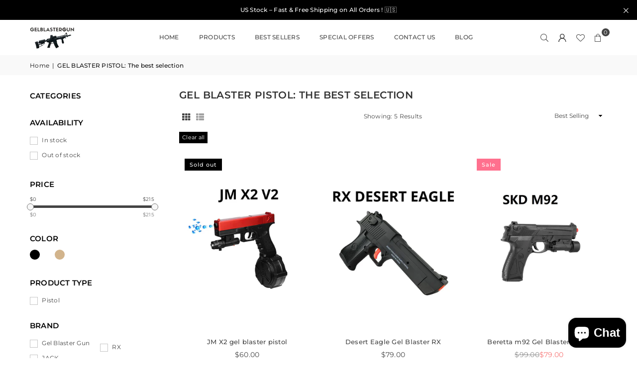

--- FILE ---
content_type: text/html; charset=utf-8
request_url: https://gelblastergun.com/collections/gel-blaster-pistol
body_size: 34271
content:
<!doctype html>
<html class="no-js" lang="en" ><head><meta charset="utf-8"><meta http-equiv="X-UA-Compatible" content="IE=edge,chrome=1"><meta name="viewport" content="width=device-width, initial-scale=1.0"><meta name="theme-color" content="#000"><meta name="format-detection" content="telephone=no"><link rel="canonical" href="https://gelblastergun.com/collections/gel-blaster-pistol"><link rel="preconnect" href="https://cdn.shopify.com" crossorigin><link rel="dns-prefetch" href="https://gelblastergun.com" crossorigin><link rel="dns-prefetch" href="https://gelbaster.myshopify.com" crossorigin><link rel="preconnect" href="https://fonts.shopifycdn.com" crossorigin><title>USA STOCK : Gel Blaster Pistol &ndash; GelBlasterGun</title><meta name="description" content="Compact Powerhouse! Unleash rapid-fire action with our top-tier gel blasters. Choose from realistic replicas to high-performance models. Upgrade with accessories for maximum fun and precision. Safety first!"><!-- /snippets/social-meta-tags.liquid --> <meta name="keywords" content="GelBlasterGun, gelblastergun.com" /><meta name="author" content="GBG"><meta property="og:site_name" content="GelBlasterGun"><meta property="og:url" content="https://gelblastergun.com/collections/gel-blaster-pistol"><meta property="og:title" content="USA STOCK : Gel Blaster Pistol"><meta property="og:type" content="website"><meta property="og:description" content="Compact Powerhouse! Unleash rapid-fire action with our top-tier gel blasters. Choose from realistic replicas to high-performance models. Upgrade with accessories for maximum fun and precision. Safety first!"><meta property="og:image" content="http://gelblastergun.com/cdn/shop/files/LOGO_GBG_c431c685-d179-4c5a-bf26-64ffeb29b1da.png?v=1723614471"><meta property="og:image:secure_url" content="https://gelblastergun.com/cdn/shop/files/LOGO_GBG_c431c685-d179-4c5a-bf26-64ffeb29b1da.png?v=1723614471"><meta property="og:image:width" content="2048"><meta property="og:image:height" content="1300"><meta name="twitter:card" content="summary_large_image"><meta name="twitter:title" content="USA STOCK : Gel Blaster Pistol"><meta name="twitter:description" content="Compact Powerhouse! Unleash rapid-fire action with our top-tier gel blasters. Choose from realistic replicas to high-performance models. Upgrade with accessories for maximum fun and precision. Safety first!">
<link rel="preload" as="font" href="//gelblastergun.com/cdn/fonts/montserrat/montserrat_n4.81949fa0ac9fd2021e16436151e8eaa539321637.woff2" type="font/woff2" crossorigin><link rel="preload" as="font" href="//gelblastergun.com/cdn/fonts/montserrat/montserrat_n7.3c434e22befd5c18a6b4afadb1e3d77c128c7939.woff2" type="font/woff2" crossorigin><link rel="preload" as="font" href="//gelblastergun.com/cdn/shop/t/14/assets/adorn-icons.woff2?v=51276908559411956971742971173" type="font/woff2" crossorigin><style type="text/css">:root{--ft1:Montserrat,sans-serif;--ft2:Montserrat,sans-serif;--ft3:Montserrat,sans-serif;--site_gutter:15px;--grid_gutter:30px;--grid_gutter_sm:15px; --input_height:38px;--input_height_sm:32px;--error:#d20000}*,::after,::before{box-sizing:border-box}article,aside,details,figcaption,figure,footer,header,hgroup,main,menu,nav,section,summary{display:block}body,button,input,select,textarea{font-family:-apple-system,BlinkMacSystemFont,"Segoe UI","Roboto","Oxygen","Ubuntu","Cantarell","Helvetica Neue",sans-serif;-webkit-font-smoothing:antialiased;-webkit-text-size-adjust:100%}a{background-color:transparent}a,a:after,a:before{transition:all .3s ease-in-out}b,strong{font-weight:700;}em{font-style:italic}small{font-size:80%}sub,sup{font-size:75%;line-height:0;position:relative;vertical-align:baseline}sup{top:-.5em}sub{bottom:-.25em}img{max-width:100%;border:0}button,input,optgroup,select,textarea{color:inherit;font:inherit;margin:0;outline:0}button[disabled],input[disabled]{cursor:default}[type=button]::-moz-focus-inner,[type=reset]::-moz-focus-inner,[type=submit]::-moz-focus-inner,button::-moz-focus-inner{border-style:none;padding:0}[type=button]:-moz-focusring,[type=reset]:-moz-focusring,[type=submit]:-moz-focusring,button:-moz-focusring{outline:1px dotted ButtonText}input[type=email],input[type=number],input[type=password],input[type=search]{-webkit-appearance:none;-moz-appearance:none}table{width:100%;border-collapse:collapse;border-spacing:0}td,th{padding:0}textarea{overflow:auto;-webkit-appearance:none;-moz-appearance:none}[tabindex='-1']:focus{outline:0}a,img{outline:0!important;border:0}[role=button],a,button,input,label,select,textarea{touch-action:manipulation}.fl,.flex{display:flex}.fl1,.flex-item{flex:1}.clearfix::after{content:'';display:table;clear:both}.clear{clear:both}.icon__fallback-text,.v-hidden{position:absolute!important;overflow:hidden;clip:rect(0 0 0 0);height:1px;width:1px;margin:-1px;padding:0;border:0}.visibility-hidden{visibility:hidden}.js-focus-hidden:focus{outline:0}.no-js:not(html),.no-js .js{display:none}.no-js .no-js:not(html){display:block}.skip-link:focus{clip:auto;width:auto;height:auto;margin:0;color:#111;background-color:#fff;padding:10px;opacity:1;z-index:10000;transition:none}blockquote{background:#f8f8f8;font-weight:600;font-size:15px;font-style:normal;text-align:center;padding:0 30px;margin:0}.rte blockquote{padding:25px;margin-bottom:20px}blockquote p+cite{margin-top:7.5px}blockquote cite{display:block;font-size:13px;font-style:inherit}code,pre{font-family:Consolas,monospace;font-size:1em}pre{overflow:auto}.rte:last-child{margin-bottom:0}.rte .h1,.rte .h2,.rte .h3,.rte .h4,.rte .h5,.rte .h6,.rte h1,.rte h2,.rte h3,.rte h4,.rte h5,.rte h6{margin-top:15px;margin-bottom:7.5px}.rte .h1:first-child,.rte .h2:first-child,.rte .h3:first-child,.rte .h4:first-child,.rte .h5:first-child,.rte .h6:first-child,.rte h1:first-child,.rte h2:first-child,.rte h3:first-child,.rte h4:first-child,.rte h5:first-child,.rte h6:first-child{margin-top:0}.rte li{margin-bottom:4px;list-style:inherit}.rte li:last-child{margin-bottom:0}.rte-setting{margin-bottom:11.11111px}.rte-setting:last-child{margin-bottom:0}p:last-child{margin-bottom:0}li{list-style:none}.fine-print{font-size:1.07692em;font-style:italic;margin:20px 0}.txt--minor{font-size:80%}.txt--emphasis{font-style:italic}.icon{display:inline-block;width:20px;height:20px;vertical-align:middle;fill:currentColor}.no-svg .icon{display:none}svg.icon:not(.icon--full-color) circle,svg.icon:not(.icon--full-color) ellipse,svg.icon:not(.icon--full-color) g,svg.icon:not(.icon--full-color) line,svg.icon:not(.icon--full-color) path,svg.icon:not(.icon--full-color) polygon,svg.icon:not(.icon--full-color) polyline,svg.icon:not(.icon--full-color) rect,symbol.icon:not(.icon--full-color) circle,symbol.icon:not(.icon--full-color) ellipse,symbol.icon:not(.icon--full-color) g,symbol.icon:not(.icon--full-color) line,symbol.icon:not(.icon--full-color) path,symbol.icon:not(.icon--full-color) polygon,symbol.icon:not(.icon--full-color) polyline,symbol.icon:not(.icon--full-color) rect{fill:inherit;stroke:inherit}.no-svg .icon__fallback-text{position:static!important;overflow:inherit;clip:none;height:auto;width:auto;margin:0}ol,ul{margin:0;padding:0}ol{list-style:decimal}.list--inline{padding:0;margin:0}.list--inline li{display:inline-block;margin-bottom:0;vertical-align:middle}.rte img{height:auto}.rte table{table-layout:fixed}.rte ol,.rte ul{margin:20px 0 30px 30px}.rte ol.list--inline,.rte ul.list--inline{margin-left:0}.rte ul{list-style:disc outside}.rte ul ul{list-style:circle outside}.rte ul ul ul{list-style:square outside}.rte a:not(.btn){padding-bottom:1px}.tc .rte ol,.tc .rte ul,.tc.rte ol,.tc.rte ul{margin-left:0;list-style-position:inside}.rte__table-wrapper{max-width:100%;overflow:auto;-webkit-overflow-scrolling:touch}svg:not(:root){overflow:hidden}.video-wrapper{position:relative;overflow:hidden;max-width:100%;padding-bottom:56.25%;height:0;height:auto}.video-wrapper iframe{position:absolute;top:0;left:0;width:100%;height:100%}form{margin:0}legend{border:0;padding:0}button,input[type=submit],label[for]{cursor:pointer}input[type=text]{-webkit-appearance:none;-moz-appearance:none}[type=checkbox]+label,[type=radio]+label{display:inline-block;margin-bottom:0}textarea{min-height:100px}input[type=checkbox],input[type=radio]{margin:0 5px 0 0;vertical-align:middle}select::-ms-expand{display:none}.label--hidden{position:absolute;height:0;width:0;margin-bottom:0;overflow:hidden;clip:rect(1px,1px,1px,1px)}.form-vertical input,.form-vertical select,.form-vertical textarea{display:block;width:100%}.form-vertical [type=checkbox],.form-vertical [type=radio]{display:inline-block;width:auto;margin-right:5px}.form-vertical .btn,.form-vertical [type=submit]{display:inline-block;width:auto}.grid--table{display:table;table-layout:fixed;width:100%}.grid--table>.gitem{float:none;display:table-cell;vertical-align:middle}.is-transitioning{display:block!important;visibility:visible!important}.mr0{margin:0 !important;}.pd0{ padding:0 !important;}.db{display:block}.dbi{display:inline-block}.dn, .hidden,.btn.loading .txt {display:none}.of_hidden {overflow:hidden}.pa {position:absolute}.pr {position:relative}.l0 {left: 0;}.t0 {top: 0;}.fw-300{font-weight:300}.fw-400{font-weight:400}.fw-500{font-weight:500}.fw-600{font-weight:600}b,strong,.fw-700{font-weight:700}em, .em{font-style:italic}.tt-u{text-transform:uppercase}.tt-l{text-transform:lowercase}.tt-c{text-transform:capitalize}.tt-n{text-transform:none}.list-bullet,.list-arrow,.list-square,.order-list{padding:0 0 15px 15px;}.list-bullet li {list-style:disc; padding:4px 0; }.list-bullet ul, .list-circle ul, .list-arrow ul, .order-list li {padding-left:15px;}.list-square li {list-style:square; padding:4px 0; } .list-arrow li {list-style:disclosure-closed; padding:4px 0; }.order-list li {list-style:decimal; padding:4px 0; }.tdn {text-decoration:none!important}.tdu {text-decoration:underline}.imgFt{position:absolute;top:0;left:0;width:100%;height:100%;object-fit:cover; object-position:center; }.imgFl { display:block; width:100%; height:auto; }.imgWrapper { display:block; margin:auto; }.autoHt { height:auto; }.bgImg { background-size:cover; background-repeat:no-repeat; background-position:center; }.grid-sizer{width:25%; position:absolute}.w_auto {width:auto!important}.h_auto{height:auto}.w_100{width:100%!important}.h_100{height:100%!important}.pd10 {padding:10px;}.grid{display:flex;flex-wrap:wrap;list-style:none;margin:0 -7.5px }.gitem{flex:0 0 auto;padding-left:7.5px;padding-right:7.5px;width:100%}.col-1,.rwcols-1 .gitem, .wd100{width:100%}.col-2,.rwcols-2 .gitem,.wd50{width:50%}.col-3,.rwcols-3 .gitem,.wd33{width:33.33333%}.col-4,.rwcols-4 .gitem,.wd25{width:25%}.col-5,.rwcols-5 .gitem,.wd20{width:20%}.col-6,.rwcols-6 .gitem,.wd16{width:16.66667%}.col-7,.rwcols-7 .gitem,.wd14{width:14.28571%}.col-8,.rwcols-8 .gitem,.wd12{width:12.5%}.col-9,.rwcols-9 .gitem,.wd11{width:11.11111%}.col-10,.rwcols-10 .gitem,.wd10{width:10%}.wd30{width:30%}.wd37{width:37.5%}.wd40{width:40%}.wd60{width:60%}.wd62{width:62.5%}.wd66{width:66.66667%}.wd70{width:70%}.wd75{width:75%}.wd80{width:80%}.wd83{width:83.33333%}.wd87{width:87.5%}.wd90{width:90%}.wd100{width:100%}.show{display:block!important}.hide{display:none!important}.grid-products{margin:0 -0.0px}.grid-products .gitem{padding-left:0.0px;padding-right:0.0px}.f-row{flex-direction:row}.f-col{flex-direction:column}.f-wrap{flex-wrap:wrap}.f-nowrap{flex-wrap:nowrap}.f-jcs{justify-content:flex-start}.f-jce{justify-content:flex-end}.f-jcc{justify-content:center}.f-jcsb{justify-content:space-between}.f-jcsa{justify-content:space-around}.f-jcse{justify-content:space-evenly}.f-ais{align-items:flex-start}.f-aie{align-items:flex-end}.f-aic{align-items:center}.f-aib{align-items:baseline}.f-aist{align-items:stretch}.f-acs{align-content:flex-start}.f-ace{align-content:flex-end}.f-acc{align-content:center}.f-acsb{align-content:space-between}.f-acsa{align-content:space-around}.f-acst{align-content:stretch}.f-asa{align-self:auto}.f-ass{align-self:flex-start}.f-ase{align-self:flex-end}.f-asc{align-self:center}.f-asb{align-self:baseline}.f-asst{align-self:stretch}.order0{order:0}.order1{order:1}.order2{order:2}.order3{order:3}.tl{text-align:left!important}.tc{text-align:center!important}.tr{text-align:right!important}.m_auto{margin-left:auto;margin-right:auto}.ml_auto{margin-left:auto}.mr_auto{margin-right:auto}.m0{margin:0!important}.mt0{margin-top:0!important}.ml0{margin-left:0!important}.mr0{margin-right:0!important}.mb0{margin-bottom:0!important}.ml5{margin-left:5px}.mt5{margin-top:5px}.mr5{margin-right:5px}.mb5{margin-bottom:5px}.ml10{margin-left:10px}.mt10{margin-top:10px}.mr10{margin-right:10px}.mb10{margin-bottom:10px}.ml15{margin-left:15px}.mt15{margin-top:15px}.mr15{margin-right:15px}.mb15{margin-bottom:15px}.ml20{margin-left:20px}.mt20{margin-top:20px!important}.mr20{margin-right:20px}.mb20{margin-bottom:20px}.ml25{margin-left:25px}.mt25{margin-top:25px}.mr25{margin-right:25px}.mb25{margin-bottom:25px}.ml30{margin-left:30px}.mt30{margin-top:30px}.mr30{margin-right:30px}.mb30{margin-bottom:30px}.mb35{margin-bottom:35px}.mb40{margin-bottom:40px}.mb45{margin-bottom:45px}.mb50{margin-bottom:50px}@media (min-width:768px){.col-md-1{width:100%}.col-md-2,.rwcols-md-2 .gitem,.wd50-md{width:50%}.col-md-3,.rwcols-md-3 .gitem,.wd33-md{width:33.33333%}.col-md-4,.rwcols-md-4 .gitem,.wd25-md{width:25%}.col-md-5,.rwcols-md-5 .gitem,.wd20-md{width:20%}.col-md-6,.rwcols-md-6 .gitem,.wd16-md{width:16.66667%}.col-md-7,.rwcols-md-7 .gitem,.wd14-md{width:14.28571%}.col-md-8,.rwcols-md-8 .gitem,.wd12-md{width:12.5%}.col-md-9,.rwcols-md-9 .gitem,.wd11-md{width:11.11111%}.col-md-10,.rwcols-md-10 .gitem,.wd10-md{width:10%}.wd30-md{width:30%}.wd37-md{width:37.5%}.wd40-md{width:40%}.wd60-md{width:60%}.wd62-md{width:62.5%}.wd66-md{width:66.66667%}.wd70-md{width:70%}.wd75-md{width:75%}.wd80-md{width:80%}.wd83-md{width:83.33333%}.wd87-md{width:87.5%}.wd90-md{width:90%}.tl-md{text-align:left!important}.tc-md{text-align:center!important}.tr-md{text-align:right!important}.f-row-md{flex-direction:row}.f-col-md{flex-direction:column}.f-wrap-md{flex-wrap:wrap}.f-nowrap-md{flex-wrap:nowrap}.f-jcs-md{justify-content:flex-start}.f-jce-md{justify-content:flex-end}.f-jcc-md{justify-content:center}.f-jcsb-md{justify-content:space-between}.f-jcsa-md{justify-content:space-around}.f-jcse-md{justify-content:space-evenly}.f-ais-md{align-items:flex-start}.f-aie-md{align-items:flex-end}.f-aic-md{align-items:center}.f-aib-md{align-items:baseline}.f-aist-md{align-items:stretch}.f-acs-md{align-content:flex-start}.f-ace-md{align-content:flex-end}.f-acc-md{align-content:center}.f-acsb-md{align-content:space-between}.f-acsa-md{align-content:space-around}.f-acst-md{align-content:stretch}.f-asa-md{align-self:auto}.f-ass-md{align-self:flex-start}.f-ase-md{align-self:flex-end}.f-asc-md{align-self:center}.f-asb-md{align-self:baseline}.f-asst-md{align-self:stretch}.mb0-md{margin-bottom:0}.mb5-md{margin-bottom:5px}.mb10-md{margin-bottom:10px}.mb15-md{margin-bottom:15px}.mb20-md{margin-bottom:20px}.mb25-md{margin-bottom:25px}.mb30-md{margin-bottom:30px}.mb35-md{margin-bottom:35px}.mb40-md{margin-bottom:40px}.mb45-md{margin-bottom:45px}.mb50-md{margin-bottom:50px}}@media (min-width:1025px){.grid{margin:0 -15px }.gitem{padding-left:15px;padding-right:15px }.col-lg-1{width:100%}.col-lg-2,.rwcols-lg-2 .gitem,.wd50-lg{width:50%}.col-lg-3,.rwcols-lg-3 .gitem,.wd33-lg{width:33.33333%}.col-lg-4,.rwcols-lg-4 .gitem,.wd25-lg{width:25%}.col-lg-5,.rwcols-lg-5 .gitem,.wd20-lg{width:20%}.col-lg-6,.rwcols-lg-6 .gitem,.wd16-lg{width:16.66667%}.col-lg-7,.rwcols-lg-7 .gitem,.wd14-lg{width:14.28571%}.col-lg-8,.rwcols-lg-8 .gitem,.wd12-lg{width:12.5%}.col-lg-9,.rwcols-lg-9 .gitem,.wd11-lg{width:11.11111%}.col-lg-10,.rwcols-lg-10 .gitem,.wd10-lg{width:10%}.wd30-lg{width:30%}.wd37-lg{width:37.5%}.wd40-lg{width:40%}.wd60-lg{width:60%}.wd62-lg{width:62.5%}.wd66-lg{width:66.66667%}.wd70-lg{width:70%}.wd75-lg{width:75%}.wd80-lg{width:80%}.wd83-lg{width:83.33333%}.wd87-lg{width:87.5%}.wd90-lg{width:90%}.show-lg{display:block!important}.hide-lg{display:none!important}.f-row-lg{flex-direction:row}.f-col-lg{flex-direction:column}.f-wrap-lg{flex-wrap:wrap}.f-nowrap-lg{flex-wrap:nowrap}.tl-lg {text-align:left!important}.tc-lg {text-align:center!important}.tr-lg {text-align:right!important}.grid-products{margin:0 -10.0px}.grid-products .gitem{padding-left:10.0px;padding-right:10.0px}}@media (min-width:1280px){.col-xl-1{width:100%}.col-xl-2,.rwcols-xl-2 .gitem,.wd50-xl{width:50%}.col-xl-3,.rwcols-xl-3 .gitem,.wd33-xl{width:33.33333%}.col-xl-4,.rwcols-xl-4 .gitem,.wd25-xl{width:25%}.col-xl-5,.rwcols-xl-5 .gitem,.wd20-xl{width:20%}.col-xl-6,.rwcols-xl-6 .gitem,.wd16-xl{width:16.66667%}.col-xl-7,.rwcols-xl-7 .gitem,.wd14-xl{width:14.28571%}.col-xl-8,.rwcols-xl-8 .gitem,.wd12-xl{width:12.5%}.col-xl-9,.rwcols-xl-9 .gitem,.wd11-xl{width:11.11111%}.col-xl-10,.rwcols-xl-10 .gitem,.wd10-xl{width:10%}.wd30-xl{width:30%}.wd37-xl{width:37.5%}.wd40-xl{width:40%}.wd60-xl{width:60%}.wd62-xl{width:62.5%}.wd66-xl{width:66.66667%}.wd70-xl{width:70%}.wd75-xl{width:75%}.wd80-xl{width:80%}.wd83-xl{width:83.33333%}.wd87-xl{width:87.5%}.wd90-xl{width:90%}.show-xl{display:block!important}.hide-xl{display:none!important}.f-wrap-xl{flex-wrap:wrap}.f-col-xl{flex-direction:column}.tl-xl {text-align:left!important}.tc-xl {text-align:center!important}.tr-xl {text-align:right!important}}@media only screen and (min-width:768px) and (max-width:1024px){.show-md{display:block!important}.hide-md{display:none!important}}@media only screen and (max-width:767px){.show-sm{display:block!important}.hide-sm{display:none!important}}@font-face{font-family:Adorn-Icons;src:url("//gelblastergun.com/cdn/shop/t/14/assets/adorn-icons.woff2?v=51276908559411956971742971173") format('woff2'),url("//gelblastergun.com/cdn/shop/t/14/assets/adorn-icons.woff?v=74340402737950993131742971173") format('woff');font-weight:400;font-style:normal;font-display:swap}.at{font:normal normal normal 15px/1 Adorn-Icons;speak:none;text-transform:none;display:inline-block;vertical-align:middle;text-rendering:auto;-webkit-font-smoothing:antialiased;-moz-osx-font-smoothing:grayscale}@font-face {font-family: Montserrat;font-weight: 300;font-style: normal;font-display: swap;src: url("//gelblastergun.com/cdn/fonts/montserrat/montserrat_n3.29e699231893fd243e1620595067294bb067ba2a.woff2") format("woff2"), url("//gelblastergun.com/cdn/fonts/montserrat/montserrat_n3.64ed56f012a53c08a49d49bd7e0c8d2f46119150.woff") format("woff");}@font-face {font-family: Montserrat;font-weight: 400;font-style: normal;font-display: swap;src: url("//gelblastergun.com/cdn/fonts/montserrat/montserrat_n4.81949fa0ac9fd2021e16436151e8eaa539321637.woff2") format("woff2"), url("//gelblastergun.com/cdn/fonts/montserrat/montserrat_n4.a6c632ca7b62da89c3594789ba828388aac693fe.woff") format("woff");}@font-face {font-family: Montserrat;font-weight: 500;font-style: normal;font-display: swap;src: url("//gelblastergun.com/cdn/fonts/montserrat/montserrat_n5.07ef3781d9c78c8b93c98419da7ad4fbeebb6635.woff2") format("woff2"), url("//gelblastergun.com/cdn/fonts/montserrat/montserrat_n5.adf9b4bd8b0e4f55a0b203cdd84512667e0d5e4d.woff") format("woff");}@font-face {font-family: Montserrat;font-weight: 600;font-style: normal;font-display: swap;src: url("//gelblastergun.com/cdn/fonts/montserrat/montserrat_n6.1326b3e84230700ef15b3a29fb520639977513e0.woff2") format("woff2"), url("//gelblastergun.com/cdn/fonts/montserrat/montserrat_n6.652f051080eb14192330daceed8cd53dfdc5ead9.woff") format("woff");}@font-face {font-family: Montserrat;font-weight: 700;font-style: normal;font-display: swap;src: url("//gelblastergun.com/cdn/fonts/montserrat/montserrat_n7.3c434e22befd5c18a6b4afadb1e3d77c128c7939.woff2") format("woff2"), url("//gelblastergun.com/cdn/fonts/montserrat/montserrat_n7.5d9fa6e2cae713c8fb539a9876489d86207fe957.woff") format("woff");}.page-width { margin:0 auto; padding-left:15px; padding-right:15px; max-width:1200px; }.fullwidth { max-width:100%; padding-left:10px; padding-right:10px; }.template-product .fullwidth.npd .product-single__meta{ padding: 0 20px;}@media only screen and (min-width:766px) { .page-width { padding-left:20px; padding-right:20px; }.fullwidth { padding-left:15px; padding-right:15px; }.template-product .fullwidth.npd:not(.style6) .product-single__meta{ padding-right:30px}}@media only screen and (min-width:1280px){.fullwidth { padding-left:55px; padding-right:55px; }.template-product .fullwidth.npd:not(.style6) .product-single__meta{ padding-right:55px;}}.fullwidth.npd { padding-left:0; padding-right:0; }.fs10 { font-size:10px;}.fs12 { font-size:12px;}.fs14 { font-size:14px;}.fs16 { font-size:16px;}.fs18 { font-size:18px;}.fs20 { font-size:20px;}.fs22 { font-size:22px;}.fs24 { font-size:24px;}.fs26 { font-size:26px;}.fs28 { font-size:28px;}.fs30 { font-size:30px;}</style><link rel="stylesheet" href="//gelblastergun.com/cdn/shop/t/14/assets/theme.css?v=156732912816458374821743854612" type="text/css" media="all">    <script src="//gelblastergun.com/cdn/shop/t/14/assets/lazysizes.js?v=103082535952790022801742971173" async></script>  <script src="//gelblastergun.com/cdn/shop/t/14/assets/jquery.min.js?v=115860211936397945481742971173"defer="defer"></script><script>var theme = {strings:{showMore:"Show More",showLess:"Show Less"},mlcurrency:false,moneyFormat:"${{amount}}",shopCurrency:"USD",autoCurrencies:true,CurrencyFormat:'money_format',ajax_cart:true,fixedHeader:true,animation:false,animationMobile:true,searchresult:"See all results for \u0026quot;{{ terms }}\u0026quot;",wlAvailable:"Available in Wishlist",rtl:false,};document.documentElement.className = document.documentElement.className.replace('no-js', 'js');        var alpha = "Abcdefghijklmnopqrstuvwxyz".split(""), thm = alpha[0]+alpha[21]+alpha[14]+alpha[13]+alpha[4], shpeml = 'contact@gelblastergun.com', dmn = window.location.hostname;        window.lazySizesConfig = window.lazySizesConfig || {};window.lazySizesConfig.loadMode = 1;      window.lazySizesConfig.loadHidden = false;        window.shopUrl = 'https://gelblastergun.com';      window.routes = {        cart_add_url: '/cart/add',        cart_change_url: '/cart/change',        cart_update_url: '/cart/update',        cart_url: '/cart',        predictive_search_url: '/search/suggest'      };      window.cartStrings = {        error: `There was an error while updating your cart. Please try again.`,        quantityError: `You can only add [quantity] of this item.`      };      window.variantStrings = {addToCart: `Add to cart`,preOrder: `Pre-Order`,soldOut: `Sold out`,unavailable: `Unavailable`,unavailable_with_option: `Translation missing: en.products.product.value_unavailable`,};</script><script src="//gelblastergun.com/cdn/shop/t/14/assets/vendor.js?v=175121317203878727231742971174" defer="defer"></script>  
  <script>window.performance && window.performance.mark && window.performance.mark('shopify.content_for_header.start');</script><meta name="google-site-verification" content="8YO6vRZK864_R2nhGwKTYRQJKloIDPtjjXQPozuv5lI">
<meta id="shopify-digital-wallet" name="shopify-digital-wallet" content="/25619910/digital_wallets/dialog">
<link rel="alternate" type="application/atom+xml" title="Feed" href="/collections/gel-blaster-pistol.atom" />
<link rel="alternate" type="application/json+oembed" href="https://gelblastergun.com/collections/gel-blaster-pistol.oembed">
<script async="async" src="/checkouts/internal/preloads.js?locale=en-US"></script>
<script id="shopify-features" type="application/json">{"accessToken":"7c18745cee2a34a18b6bca2ebc7b4668","betas":["rich-media-storefront-analytics"],"domain":"gelblastergun.com","predictiveSearch":true,"shopId":25619910,"locale":"en"}</script>
<script>var Shopify = Shopify || {};
Shopify.shop = "gelbaster.myshopify.com";
Shopify.locale = "en";
Shopify.currency = {"active":"USD","rate":"1.0"};
Shopify.country = "US";
Shopify.theme = {"name":"avone-install-v5-4-2","id":130882011230,"schema_name":"Avone","schema_version":"5.4.2","theme_store_id":null,"role":"main"};
Shopify.theme.handle = "null";
Shopify.theme.style = {"id":null,"handle":null};
Shopify.cdnHost = "gelblastergun.com/cdn";
Shopify.routes = Shopify.routes || {};
Shopify.routes.root = "/";</script>
<script type="module">!function(o){(o.Shopify=o.Shopify||{}).modules=!0}(window);</script>
<script>!function(o){function n(){var o=[];function n(){o.push(Array.prototype.slice.apply(arguments))}return n.q=o,n}var t=o.Shopify=o.Shopify||{};t.loadFeatures=n(),t.autoloadFeatures=n()}(window);</script>
<script id="shop-js-analytics" type="application/json">{"pageType":"collection"}</script>
<script defer="defer" async type="module" src="//gelblastergun.com/cdn/shopifycloud/shop-js/modules/v2/client.init-shop-cart-sync_BdyHc3Nr.en.esm.js"></script>
<script defer="defer" async type="module" src="//gelblastergun.com/cdn/shopifycloud/shop-js/modules/v2/chunk.common_Daul8nwZ.esm.js"></script>
<script type="module">
  await import("//gelblastergun.com/cdn/shopifycloud/shop-js/modules/v2/client.init-shop-cart-sync_BdyHc3Nr.en.esm.js");
await import("//gelblastergun.com/cdn/shopifycloud/shop-js/modules/v2/chunk.common_Daul8nwZ.esm.js");

  window.Shopify.SignInWithShop?.initShopCartSync?.({"fedCMEnabled":true,"windoidEnabled":true});

</script>
<script>(function() {
  var isLoaded = false;
  function asyncLoad() {
    if (isLoaded) return;
    isLoaded = true;
    var urls = ["https:\/\/static.seel.com\/shopify\/worry-free-order\/script\/gelbaster.myshopify.com.js?shop=gelbaster.myshopify.com","https:\/\/cdn.shopify.com\/s\/files\/1\/2561\/9910\/t\/12\/assets\/rev_25619910.js?v=1723722872\u0026shop=gelbaster.myshopify.com","https:\/\/prod.shop.analytics.kiliba.eu\/shopifyScriptTag.min.js?shop=gelbaster.myshopify.com"];
    for (var i = 0; i < urls.length; i++) {
      var s = document.createElement('script');
      s.type = 'text/javascript';
      s.async = true;
      s.src = urls[i];
      var x = document.getElementsByTagName('script')[0];
      x.parentNode.insertBefore(s, x);
    }
  };
  if(window.attachEvent) {
    window.attachEvent('onload', asyncLoad);
  } else {
    window.addEventListener('load', asyncLoad, false);
  }
})();</script>
<script id="__st">var __st={"a":25619910,"offset":-21600,"reqid":"3323202d-e411-4f1b-8294-9c585a88e413-1768976691","pageurl":"gelblastergun.com\/collections\/gel-blaster-pistol","u":"c6d6d6ebb674","p":"collection","rtyp":"collection","rid":64229670954};</script>
<script>window.ShopifyPaypalV4VisibilityTracking = true;</script>
<script id="captcha-bootstrap">!function(){'use strict';const t='contact',e='account',n='new_comment',o=[[t,t],['blogs',n],['comments',n],[t,'customer']],c=[[e,'customer_login'],[e,'guest_login'],[e,'recover_customer_password'],[e,'create_customer']],r=t=>t.map((([t,e])=>`form[action*='/${t}']:not([data-nocaptcha='true']) input[name='form_type'][value='${e}']`)).join(','),a=t=>()=>t?[...document.querySelectorAll(t)].map((t=>t.form)):[];function s(){const t=[...o],e=r(t);return a(e)}const i='password',u='form_key',d=['recaptcha-v3-token','g-recaptcha-response','h-captcha-response',i],f=()=>{try{return window.sessionStorage}catch{return}},m='__shopify_v',_=t=>t.elements[u];function p(t,e,n=!1){try{const o=window.sessionStorage,c=JSON.parse(o.getItem(e)),{data:r}=function(t){const{data:e,action:n}=t;return t[m]||n?{data:e,action:n}:{data:t,action:n}}(c);for(const[e,n]of Object.entries(r))t.elements[e]&&(t.elements[e].value=n);n&&o.removeItem(e)}catch(o){console.error('form repopulation failed',{error:o})}}const l='form_type',E='cptcha';function T(t){t.dataset[E]=!0}const w=window,h=w.document,L='Shopify',v='ce_forms',y='captcha';let A=!1;((t,e)=>{const n=(g='f06e6c50-85a8-45c8-87d0-21a2b65856fe',I='https://cdn.shopify.com/shopifycloud/storefront-forms-hcaptcha/ce_storefront_forms_captcha_hcaptcha.v1.5.2.iife.js',D={infoText:'Protected by hCaptcha',privacyText:'Privacy',termsText:'Terms'},(t,e,n)=>{const o=w[L][v],c=o.bindForm;if(c)return c(t,g,e,D).then(n);var r;o.q.push([[t,g,e,D],n]),r=I,A||(h.body.append(Object.assign(h.createElement('script'),{id:'captcha-provider',async:!0,src:r})),A=!0)});var g,I,D;w[L]=w[L]||{},w[L][v]=w[L][v]||{},w[L][v].q=[],w[L][y]=w[L][y]||{},w[L][y].protect=function(t,e){n(t,void 0,e),T(t)},Object.freeze(w[L][y]),function(t,e,n,w,h,L){const[v,y,A,g]=function(t,e,n){const i=e?o:[],u=t?c:[],d=[...i,...u],f=r(d),m=r(i),_=r(d.filter((([t,e])=>n.includes(e))));return[a(f),a(m),a(_),s()]}(w,h,L),I=t=>{const e=t.target;return e instanceof HTMLFormElement?e:e&&e.form},D=t=>v().includes(t);t.addEventListener('submit',(t=>{const e=I(t);if(!e)return;const n=D(e)&&!e.dataset.hcaptchaBound&&!e.dataset.recaptchaBound,o=_(e),c=g().includes(e)&&(!o||!o.value);(n||c)&&t.preventDefault(),c&&!n&&(function(t){try{if(!f())return;!function(t){const e=f();if(!e)return;const n=_(t);if(!n)return;const o=n.value;o&&e.removeItem(o)}(t);const e=Array.from(Array(32),(()=>Math.random().toString(36)[2])).join('');!function(t,e){_(t)||t.append(Object.assign(document.createElement('input'),{type:'hidden',name:u})),t.elements[u].value=e}(t,e),function(t,e){const n=f();if(!n)return;const o=[...t.querySelectorAll(`input[type='${i}']`)].map((({name:t})=>t)),c=[...d,...o],r={};for(const[a,s]of new FormData(t).entries())c.includes(a)||(r[a]=s);n.setItem(e,JSON.stringify({[m]:1,action:t.action,data:r}))}(t,e)}catch(e){console.error('failed to persist form',e)}}(e),e.submit())}));const S=(t,e)=>{t&&!t.dataset[E]&&(n(t,e.some((e=>e===t))),T(t))};for(const o of['focusin','change'])t.addEventListener(o,(t=>{const e=I(t);D(e)&&S(e,y())}));const B=e.get('form_key'),M=e.get(l),P=B&&M;t.addEventListener('DOMContentLoaded',(()=>{const t=y();if(P)for(const e of t)e.elements[l].value===M&&p(e,B);[...new Set([...A(),...v().filter((t=>'true'===t.dataset.shopifyCaptcha))])].forEach((e=>S(e,t)))}))}(h,new URLSearchParams(w.location.search),n,t,e,['guest_login'])})(!0,!0)}();</script>
<script integrity="sha256-4kQ18oKyAcykRKYeNunJcIwy7WH5gtpwJnB7kiuLZ1E=" data-source-attribution="shopify.loadfeatures" defer="defer" src="//gelblastergun.com/cdn/shopifycloud/storefront/assets/storefront/load_feature-a0a9edcb.js" crossorigin="anonymous"></script>
<script data-source-attribution="shopify.dynamic_checkout.dynamic.init">var Shopify=Shopify||{};Shopify.PaymentButton=Shopify.PaymentButton||{isStorefrontPortableWallets:!0,init:function(){window.Shopify.PaymentButton.init=function(){};var t=document.createElement("script");t.src="https://gelblastergun.com/cdn/shopifycloud/portable-wallets/latest/portable-wallets.en.js",t.type="module",document.head.appendChild(t)}};
</script>
<script data-source-attribution="shopify.dynamic_checkout.buyer_consent">
  function portableWalletsHideBuyerConsent(e){var t=document.getElementById("shopify-buyer-consent"),n=document.getElementById("shopify-subscription-policy-button");t&&n&&(t.classList.add("hidden"),t.setAttribute("aria-hidden","true"),n.removeEventListener("click",e))}function portableWalletsShowBuyerConsent(e){var t=document.getElementById("shopify-buyer-consent"),n=document.getElementById("shopify-subscription-policy-button");t&&n&&(t.classList.remove("hidden"),t.removeAttribute("aria-hidden"),n.addEventListener("click",e))}window.Shopify?.PaymentButton&&(window.Shopify.PaymentButton.hideBuyerConsent=portableWalletsHideBuyerConsent,window.Shopify.PaymentButton.showBuyerConsent=portableWalletsShowBuyerConsent);
</script>
<script data-source-attribution="shopify.dynamic_checkout.cart.bootstrap">document.addEventListener("DOMContentLoaded",(function(){function t(){return document.querySelector("shopify-accelerated-checkout-cart, shopify-accelerated-checkout")}if(t())Shopify.PaymentButton.init();else{new MutationObserver((function(e,n){t()&&(Shopify.PaymentButton.init(),n.disconnect())})).observe(document.body,{childList:!0,subtree:!0})}}));
</script>

<script>window.performance && window.performance.mark && window.performance.mark('shopify.content_for_header.end');</script>
<!-- BEGIN app block: shopify://apps/worry-free-delivery/blocks/index/563375a7-9b22-4abf-a14d-502ab4d153d8 -->
<script
  src="https://static.seel.com/shopify/worry-free-order/script/gelbaster.myshopify.com.js?source=ext&shop=gelbaster.myshopify.com"
  async
></script>


<!-- END app block --><script src="https://cdn.shopify.com/extensions/55fefd76-35ff-4656-98b5-29ebc814b57d/tydal-reviews-21/assets/rev-app-embed.js" type="text/javascript" defer="defer"></script>
<script src="https://cdn.shopify.com/extensions/e8878072-2f6b-4e89-8082-94b04320908d/inbox-1254/assets/inbox-chat-loader.js" type="text/javascript" defer="defer"></script>
<link href="https://monorail-edge.shopifysvc.com" rel="dns-prefetch">
<script>(function(){if ("sendBeacon" in navigator && "performance" in window) {try {var session_token_from_headers = performance.getEntriesByType('navigation')[0].serverTiming.find(x => x.name == '_s').description;} catch {var session_token_from_headers = undefined;}var session_cookie_matches = document.cookie.match(/_shopify_s=([^;]*)/);var session_token_from_cookie = session_cookie_matches && session_cookie_matches.length === 2 ? session_cookie_matches[1] : "";var session_token = session_token_from_headers || session_token_from_cookie || "";function handle_abandonment_event(e) {var entries = performance.getEntries().filter(function(entry) {return /monorail-edge.shopifysvc.com/.test(entry.name);});if (!window.abandonment_tracked && entries.length === 0) {window.abandonment_tracked = true;var currentMs = Date.now();var navigation_start = performance.timing.navigationStart;var payload = {shop_id: 25619910,url: window.location.href,navigation_start,duration: currentMs - navigation_start,session_token,page_type: "collection"};window.navigator.sendBeacon("https://monorail-edge.shopifysvc.com/v1/produce", JSON.stringify({schema_id: "online_store_buyer_site_abandonment/1.1",payload: payload,metadata: {event_created_at_ms: currentMs,event_sent_at_ms: currentMs}}));}}window.addEventListener('pagehide', handle_abandonment_event);}}());</script>
<script id="web-pixels-manager-setup">(function e(e,d,r,n,o){if(void 0===o&&(o={}),!Boolean(null===(a=null===(i=window.Shopify)||void 0===i?void 0:i.analytics)||void 0===a?void 0:a.replayQueue)){var i,a;window.Shopify=window.Shopify||{};var t=window.Shopify;t.analytics=t.analytics||{};var s=t.analytics;s.replayQueue=[],s.publish=function(e,d,r){return s.replayQueue.push([e,d,r]),!0};try{self.performance.mark("wpm:start")}catch(e){}var l=function(){var e={modern:/Edge?\/(1{2}[4-9]|1[2-9]\d|[2-9]\d{2}|\d{4,})\.\d+(\.\d+|)|Firefox\/(1{2}[4-9]|1[2-9]\d|[2-9]\d{2}|\d{4,})\.\d+(\.\d+|)|Chrom(ium|e)\/(9{2}|\d{3,})\.\d+(\.\d+|)|(Maci|X1{2}).+ Version\/(15\.\d+|(1[6-9]|[2-9]\d|\d{3,})\.\d+)([,.]\d+|)( \(\w+\)|)( Mobile\/\w+|) Safari\/|Chrome.+OPR\/(9{2}|\d{3,})\.\d+\.\d+|(CPU[ +]OS|iPhone[ +]OS|CPU[ +]iPhone|CPU IPhone OS|CPU iPad OS)[ +]+(15[._]\d+|(1[6-9]|[2-9]\d|\d{3,})[._]\d+)([._]\d+|)|Android:?[ /-](13[3-9]|1[4-9]\d|[2-9]\d{2}|\d{4,})(\.\d+|)(\.\d+|)|Android.+Firefox\/(13[5-9]|1[4-9]\d|[2-9]\d{2}|\d{4,})\.\d+(\.\d+|)|Android.+Chrom(ium|e)\/(13[3-9]|1[4-9]\d|[2-9]\d{2}|\d{4,})\.\d+(\.\d+|)|SamsungBrowser\/([2-9]\d|\d{3,})\.\d+/,legacy:/Edge?\/(1[6-9]|[2-9]\d|\d{3,})\.\d+(\.\d+|)|Firefox\/(5[4-9]|[6-9]\d|\d{3,})\.\d+(\.\d+|)|Chrom(ium|e)\/(5[1-9]|[6-9]\d|\d{3,})\.\d+(\.\d+|)([\d.]+$|.*Safari\/(?![\d.]+ Edge\/[\d.]+$))|(Maci|X1{2}).+ Version\/(10\.\d+|(1[1-9]|[2-9]\d|\d{3,})\.\d+)([,.]\d+|)( \(\w+\)|)( Mobile\/\w+|) Safari\/|Chrome.+OPR\/(3[89]|[4-9]\d|\d{3,})\.\d+\.\d+|(CPU[ +]OS|iPhone[ +]OS|CPU[ +]iPhone|CPU IPhone OS|CPU iPad OS)[ +]+(10[._]\d+|(1[1-9]|[2-9]\d|\d{3,})[._]\d+)([._]\d+|)|Android:?[ /-](13[3-9]|1[4-9]\d|[2-9]\d{2}|\d{4,})(\.\d+|)(\.\d+|)|Mobile Safari.+OPR\/([89]\d|\d{3,})\.\d+\.\d+|Android.+Firefox\/(13[5-9]|1[4-9]\d|[2-9]\d{2}|\d{4,})\.\d+(\.\d+|)|Android.+Chrom(ium|e)\/(13[3-9]|1[4-9]\d|[2-9]\d{2}|\d{4,})\.\d+(\.\d+|)|Android.+(UC? ?Browser|UCWEB|U3)[ /]?(15\.([5-9]|\d{2,})|(1[6-9]|[2-9]\d|\d{3,})\.\d+)\.\d+|SamsungBrowser\/(5\.\d+|([6-9]|\d{2,})\.\d+)|Android.+MQ{2}Browser\/(14(\.(9|\d{2,})|)|(1[5-9]|[2-9]\d|\d{3,})(\.\d+|))(\.\d+|)|K[Aa][Ii]OS\/(3\.\d+|([4-9]|\d{2,})\.\d+)(\.\d+|)/},d=e.modern,r=e.legacy,n=navigator.userAgent;return n.match(d)?"modern":n.match(r)?"legacy":"unknown"}(),u="modern"===l?"modern":"legacy",c=(null!=n?n:{modern:"",legacy:""})[u],f=function(e){return[e.baseUrl,"/wpm","/b",e.hashVersion,"modern"===e.buildTarget?"m":"l",".js"].join("")}({baseUrl:d,hashVersion:r,buildTarget:u}),m=function(e){var d=e.version,r=e.bundleTarget,n=e.surface,o=e.pageUrl,i=e.monorailEndpoint;return{emit:function(e){var a=e.status,t=e.errorMsg,s=(new Date).getTime(),l=JSON.stringify({metadata:{event_sent_at_ms:s},events:[{schema_id:"web_pixels_manager_load/3.1",payload:{version:d,bundle_target:r,page_url:o,status:a,surface:n,error_msg:t},metadata:{event_created_at_ms:s}}]});if(!i)return console&&console.warn&&console.warn("[Web Pixels Manager] No Monorail endpoint provided, skipping logging."),!1;try{return self.navigator.sendBeacon.bind(self.navigator)(i,l)}catch(e){}var u=new XMLHttpRequest;try{return u.open("POST",i,!0),u.setRequestHeader("Content-Type","text/plain"),u.send(l),!0}catch(e){return console&&console.warn&&console.warn("[Web Pixels Manager] Got an unhandled error while logging to Monorail."),!1}}}}({version:r,bundleTarget:l,surface:e.surface,pageUrl:self.location.href,monorailEndpoint:e.monorailEndpoint});try{o.browserTarget=l,function(e){var d=e.src,r=e.async,n=void 0===r||r,o=e.onload,i=e.onerror,a=e.sri,t=e.scriptDataAttributes,s=void 0===t?{}:t,l=document.createElement("script"),u=document.querySelector("head"),c=document.querySelector("body");if(l.async=n,l.src=d,a&&(l.integrity=a,l.crossOrigin="anonymous"),s)for(var f in s)if(Object.prototype.hasOwnProperty.call(s,f))try{l.dataset[f]=s[f]}catch(e){}if(o&&l.addEventListener("load",o),i&&l.addEventListener("error",i),u)u.appendChild(l);else{if(!c)throw new Error("Did not find a head or body element to append the script");c.appendChild(l)}}({src:f,async:!0,onload:function(){if(!function(){var e,d;return Boolean(null===(d=null===(e=window.Shopify)||void 0===e?void 0:e.analytics)||void 0===d?void 0:d.initialized)}()){var d=window.webPixelsManager.init(e)||void 0;if(d){var r=window.Shopify.analytics;r.replayQueue.forEach((function(e){var r=e[0],n=e[1],o=e[2];d.publishCustomEvent(r,n,o)})),r.replayQueue=[],r.publish=d.publishCustomEvent,r.visitor=d.visitor,r.initialized=!0}}},onerror:function(){return m.emit({status:"failed",errorMsg:"".concat(f," has failed to load")})},sri:function(e){var d=/^sha384-[A-Za-z0-9+/=]+$/;return"string"==typeof e&&d.test(e)}(c)?c:"",scriptDataAttributes:o}),m.emit({status:"loading"})}catch(e){m.emit({status:"failed",errorMsg:(null==e?void 0:e.message)||"Unknown error"})}}})({shopId: 25619910,storefrontBaseUrl: "https://gelblastergun.com",extensionsBaseUrl: "https://extensions.shopifycdn.com/cdn/shopifycloud/web-pixels-manager",monorailEndpoint: "https://monorail-edge.shopifysvc.com/unstable/produce_batch",surface: "storefront-renderer",enabledBetaFlags: ["2dca8a86"],webPixelsConfigList: [{"id":"378241118","configuration":"{\"config\":\"{\\\"pixel_id\\\":\\\"G-E3S064DWWG\\\",\\\"target_country\\\":\\\"US\\\",\\\"gtag_events\\\":[{\\\"type\\\":\\\"begin_checkout\\\",\\\"action_label\\\":\\\"G-E3S064DWWG\\\"},{\\\"type\\\":\\\"search\\\",\\\"action_label\\\":\\\"G-E3S064DWWG\\\"},{\\\"type\\\":\\\"view_item\\\",\\\"action_label\\\":[\\\"G-E3S064DWWG\\\",\\\"MC-T1NTDRY309\\\"]},{\\\"type\\\":\\\"purchase\\\",\\\"action_label\\\":[\\\"G-E3S064DWWG\\\",\\\"MC-T1NTDRY309\\\"]},{\\\"type\\\":\\\"page_view\\\",\\\"action_label\\\":[\\\"G-E3S064DWWG\\\",\\\"MC-T1NTDRY309\\\"]},{\\\"type\\\":\\\"add_payment_info\\\",\\\"action_label\\\":\\\"G-E3S064DWWG\\\"},{\\\"type\\\":\\\"add_to_cart\\\",\\\"action_label\\\":\\\"G-E3S064DWWG\\\"}],\\\"enable_monitoring_mode\\\":false}\"}","eventPayloadVersion":"v1","runtimeContext":"OPEN","scriptVersion":"b2a88bafab3e21179ed38636efcd8a93","type":"APP","apiClientId":1780363,"privacyPurposes":[],"dataSharingAdjustments":{"protectedCustomerApprovalScopes":["read_customer_address","read_customer_email","read_customer_name","read_customer_personal_data","read_customer_phone"]}},{"id":"230654046","configuration":"{\"tagID\":\"2613434380954\"}","eventPayloadVersion":"v1","runtimeContext":"STRICT","scriptVersion":"18031546ee651571ed29edbe71a3550b","type":"APP","apiClientId":3009811,"privacyPurposes":["ANALYTICS","MARKETING","SALE_OF_DATA"],"dataSharingAdjustments":{"protectedCustomerApprovalScopes":["read_customer_address","read_customer_email","read_customer_name","read_customer_personal_data","read_customer_phone"]}},{"id":"17596510","configuration":"{\"myshopifyDomain\":\"gelbaster.myshopify.com\"}","eventPayloadVersion":"v1","runtimeContext":"STRICT","scriptVersion":"23b97d18e2aa74363140dc29c9284e87","type":"APP","apiClientId":2775569,"privacyPurposes":["ANALYTICS","MARKETING","SALE_OF_DATA"],"dataSharingAdjustments":{"protectedCustomerApprovalScopes":["read_customer_address","read_customer_email","read_customer_name","read_customer_phone","read_customer_personal_data"]}},{"id":"shopify-app-pixel","configuration":"{}","eventPayloadVersion":"v1","runtimeContext":"STRICT","scriptVersion":"0450","apiClientId":"shopify-pixel","type":"APP","privacyPurposes":["ANALYTICS","MARKETING"]},{"id":"shopify-custom-pixel","eventPayloadVersion":"v1","runtimeContext":"LAX","scriptVersion":"0450","apiClientId":"shopify-pixel","type":"CUSTOM","privacyPurposes":["ANALYTICS","MARKETING"]}],isMerchantRequest: false,initData: {"shop":{"name":"GelBlasterGun","paymentSettings":{"currencyCode":"USD"},"myshopifyDomain":"gelbaster.myshopify.com","countryCode":"HK","storefrontUrl":"https:\/\/gelblastergun.com"},"customer":null,"cart":null,"checkout":null,"productVariants":[],"purchasingCompany":null},},"https://gelblastergun.com/cdn","fcfee988w5aeb613cpc8e4bc33m6693e112",{"modern":"","legacy":""},{"shopId":"25619910","storefrontBaseUrl":"https:\/\/gelblastergun.com","extensionBaseUrl":"https:\/\/extensions.shopifycdn.com\/cdn\/shopifycloud\/web-pixels-manager","surface":"storefront-renderer","enabledBetaFlags":"[\"2dca8a86\"]","isMerchantRequest":"false","hashVersion":"fcfee988w5aeb613cpc8e4bc33m6693e112","publish":"custom","events":"[[\"page_viewed\",{}],[\"collection_viewed\",{\"collection\":{\"id\":\"64229670954\",\"title\":\"GEL BLASTER PISTOL: The best selection\",\"productVariants\":[{\"price\":{\"amount\":60.0,\"currencyCode\":\"USD\"},\"product\":{\"title\":\"JM X2 gel blaster pistol\",\"vendor\":\"JM\",\"id\":\"6608547971166\",\"untranslatedTitle\":\"JM X2 gel blaster pistol\",\"url\":\"\/products\/jm-x2-geblaster\",\"type\":\"Pistol\"},\"id\":\"39913474916446\",\"image\":{\"src\":\"\/\/gelblastergun.com\/cdn\/shop\/products\/JMX2V2.png?v=1661749604\"},\"sku\":\"JMX2\",\"title\":\"Red \u0026 Black\",\"untranslatedTitle\":\"Red \u0026 Black\"},{\"price\":{\"amount\":79.0,\"currencyCode\":\"USD\"},\"product\":{\"title\":\"Desert Eagle Gel Blaster RX\",\"vendor\":\"RX\",\"id\":\"698842677290\",\"untranslatedTitle\":\"Desert Eagle Gel Blaster RX\",\"url\":\"\/products\/electric-renxiang-desert-eagle-gel-blaster\",\"type\":\"Pistol\"},\"id\":\"39913473114206\",\"image\":{\"src\":\"\/\/gelblastergun.com\/cdn\/shop\/files\/RXDESERTEAGLE.jpg?v=1693536727\"},\"sku\":\"RXDESERT\",\"title\":\"Black\",\"untranslatedTitle\":\"Black\"},{\"price\":{\"amount\":79.0,\"currencyCode\":\"USD\"},\"product\":{\"title\":\"Beretta m92 Gel Blaster Pistol\",\"vendor\":\"SKD\",\"id\":\"4326881263710\",\"untranslatedTitle\":\"Beretta m92 Gel Blaster Pistol\",\"url\":\"\/products\/skd-90-two-beretta\",\"type\":\"Pistol\"},\"id\":\"39913476522078\",\"image\":{\"src\":\"\/\/gelblastergun.com\/cdn\/shop\/products\/O1CN011hrusa1lsnO4nCxY6__674034875_07187e10-4847-4cc0-8e72-d867774eb245.jpg?v=1615394234\"},\"sku\":\"SKDM92\",\"title\":\"Black\",\"untranslatedTitle\":\"Black\"},{\"price\":{\"amount\":180.0,\"currencyCode\":\"USD\"},\"product\":{\"title\":\"P320 gel blaster pistol - M17\",\"vendor\":\"Gel Blaster Gun\",\"id\":\"6756998316126\",\"untranslatedTitle\":\"P320 gel blaster pistol - M17\",\"url\":\"\/products\/p320-m17-gel-blaster-pistol-us-stock\",\"type\":\"Pistol\"},\"id\":\"40626223644766\",\"image\":{\"src\":\"\/\/gelblastergun.com\/cdn\/shop\/files\/P320M17.jpg?v=1689678208\"},\"sku\":\"P320-M17\",\"title\":\"Black\",\"untranslatedTitle\":\"Black\"},{\"price\":{\"amount\":215.0,\"currencyCode\":\"USD\"},\"product\":{\"title\":\"Gel Blaster Pistol JACK SI G17\",\"vendor\":\"JACK\",\"id\":\"6875910013022\",\"untranslatedTitle\":\"Gel Blaster Pistol JACK SI G17\",\"url\":\"\/products\/sig17\",\"type\":\"Pistol\"},\"id\":\"40339759464542\",\"image\":{\"src\":\"\/\/gelblastergun.com\/cdn\/shop\/files\/SIG17_1_efaa4fb9-8056-4647-9f0d-02a7cc5323db.jpg?v=1706609642\"},\"sku\":\"SIG17\",\"title\":\"Black\",\"untranslatedTitle\":\"Black\"}]}}]]"});</script><script>
  window.ShopifyAnalytics = window.ShopifyAnalytics || {};
  window.ShopifyAnalytics.meta = window.ShopifyAnalytics.meta || {};
  window.ShopifyAnalytics.meta.currency = 'USD';
  var meta = {"products":[{"id":6608547971166,"gid":"gid:\/\/shopify\/Product\/6608547971166","vendor":"JM","type":"Pistol","handle":"jm-x2-geblaster","variants":[{"id":39913474916446,"price":6000,"name":"JM X2 gel blaster pistol - Red \u0026 Black","public_title":"Red \u0026 Black","sku":"JMX2"}],"remote":false},{"id":698842677290,"gid":"gid:\/\/shopify\/Product\/698842677290","vendor":"RX","type":"Pistol","handle":"electric-renxiang-desert-eagle-gel-blaster","variants":[{"id":39913473114206,"price":7900,"name":"Desert Eagle Gel Blaster RX - Black","public_title":"Black","sku":"RXDESERT"}],"remote":false},{"id":4326881263710,"gid":"gid:\/\/shopify\/Product\/4326881263710","vendor":"SKD","type":"Pistol","handle":"skd-90-two-beretta","variants":[{"id":39913476522078,"price":7900,"name":"Beretta m92 Gel Blaster Pistol - Black","public_title":"Black","sku":"SKDM92"}],"remote":false},{"id":6756998316126,"gid":"gid:\/\/shopify\/Product\/6756998316126","vendor":"Gel Blaster Gun","type":"Pistol","handle":"p320-m17-gel-blaster-pistol-us-stock","variants":[{"id":40626223644766,"price":18000,"name":"P320 gel blaster pistol - M17 - Black","public_title":"Black","sku":"P320-M17"}],"remote":false},{"id":6875910013022,"gid":"gid:\/\/shopify\/Product\/6875910013022","vendor":"JACK","type":"Pistol","handle":"sig17","variants":[{"id":40339759464542,"price":21500,"name":"Gel Blaster Pistol JACK SI G17 - Black","public_title":"Black","sku":"SIG17"},{"id":40339759497310,"price":21500,"name":"Gel Blaster Pistol JACK SI G17 - Tan","public_title":"Tan","sku":"SIG17TAN"}],"remote":false}],"page":{"pageType":"collection","resourceType":"collection","resourceId":64229670954,"requestId":"3323202d-e411-4f1b-8294-9c585a88e413-1768976691"}};
  for (var attr in meta) {
    window.ShopifyAnalytics.meta[attr] = meta[attr];
  }
</script>
<script class="analytics">
  (function () {
    var customDocumentWrite = function(content) {
      var jquery = null;

      if (window.jQuery) {
        jquery = window.jQuery;
      } else if (window.Checkout && window.Checkout.$) {
        jquery = window.Checkout.$;
      }

      if (jquery) {
        jquery('body').append(content);
      }
    };

    var hasLoggedConversion = function(token) {
      if (token) {
        return document.cookie.indexOf('loggedConversion=' + token) !== -1;
      }
      return false;
    }

    var setCookieIfConversion = function(token) {
      if (token) {
        var twoMonthsFromNow = new Date(Date.now());
        twoMonthsFromNow.setMonth(twoMonthsFromNow.getMonth() + 2);

        document.cookie = 'loggedConversion=' + token + '; expires=' + twoMonthsFromNow;
      }
    }

    var trekkie = window.ShopifyAnalytics.lib = window.trekkie = window.trekkie || [];
    if (trekkie.integrations) {
      return;
    }
    trekkie.methods = [
      'identify',
      'page',
      'ready',
      'track',
      'trackForm',
      'trackLink'
    ];
    trekkie.factory = function(method) {
      return function() {
        var args = Array.prototype.slice.call(arguments);
        args.unshift(method);
        trekkie.push(args);
        return trekkie;
      };
    };
    for (var i = 0; i < trekkie.methods.length; i++) {
      var key = trekkie.methods[i];
      trekkie[key] = trekkie.factory(key);
    }
    trekkie.load = function(config) {
      trekkie.config = config || {};
      trekkie.config.initialDocumentCookie = document.cookie;
      var first = document.getElementsByTagName('script')[0];
      var script = document.createElement('script');
      script.type = 'text/javascript';
      script.onerror = function(e) {
        var scriptFallback = document.createElement('script');
        scriptFallback.type = 'text/javascript';
        scriptFallback.onerror = function(error) {
                var Monorail = {
      produce: function produce(monorailDomain, schemaId, payload) {
        var currentMs = new Date().getTime();
        var event = {
          schema_id: schemaId,
          payload: payload,
          metadata: {
            event_created_at_ms: currentMs,
            event_sent_at_ms: currentMs
          }
        };
        return Monorail.sendRequest("https://" + monorailDomain + "/v1/produce", JSON.stringify(event));
      },
      sendRequest: function sendRequest(endpointUrl, payload) {
        // Try the sendBeacon API
        if (window && window.navigator && typeof window.navigator.sendBeacon === 'function' && typeof window.Blob === 'function' && !Monorail.isIos12()) {
          var blobData = new window.Blob([payload], {
            type: 'text/plain'
          });

          if (window.navigator.sendBeacon(endpointUrl, blobData)) {
            return true;
          } // sendBeacon was not successful

        } // XHR beacon

        var xhr = new XMLHttpRequest();

        try {
          xhr.open('POST', endpointUrl);
          xhr.setRequestHeader('Content-Type', 'text/plain');
          xhr.send(payload);
        } catch (e) {
          console.log(e);
        }

        return false;
      },
      isIos12: function isIos12() {
        return window.navigator.userAgent.lastIndexOf('iPhone; CPU iPhone OS 12_') !== -1 || window.navigator.userAgent.lastIndexOf('iPad; CPU OS 12_') !== -1;
      }
    };
    Monorail.produce('monorail-edge.shopifysvc.com',
      'trekkie_storefront_load_errors/1.1',
      {shop_id: 25619910,
      theme_id: 130882011230,
      app_name: "storefront",
      context_url: window.location.href,
      source_url: "//gelblastergun.com/cdn/s/trekkie.storefront.cd680fe47e6c39ca5d5df5f0a32d569bc48c0f27.min.js"});

        };
        scriptFallback.async = true;
        scriptFallback.src = '//gelblastergun.com/cdn/s/trekkie.storefront.cd680fe47e6c39ca5d5df5f0a32d569bc48c0f27.min.js';
        first.parentNode.insertBefore(scriptFallback, first);
      };
      script.async = true;
      script.src = '//gelblastergun.com/cdn/s/trekkie.storefront.cd680fe47e6c39ca5d5df5f0a32d569bc48c0f27.min.js';
      first.parentNode.insertBefore(script, first);
    };
    trekkie.load(
      {"Trekkie":{"appName":"storefront","development":false,"defaultAttributes":{"shopId":25619910,"isMerchantRequest":null,"themeId":130882011230,"themeCityHash":"7041731022448833091","contentLanguage":"en","currency":"USD","eventMetadataId":"fa14b8ff-1245-4f3b-a6ca-1243b443df36"},"isServerSideCookieWritingEnabled":true,"monorailRegion":"shop_domain","enabledBetaFlags":["65f19447"]},"Session Attribution":{},"S2S":{"facebookCapiEnabled":false,"source":"trekkie-storefront-renderer","apiClientId":580111}}
    );

    var loaded = false;
    trekkie.ready(function() {
      if (loaded) return;
      loaded = true;

      window.ShopifyAnalytics.lib = window.trekkie;

      var originalDocumentWrite = document.write;
      document.write = customDocumentWrite;
      try { window.ShopifyAnalytics.merchantGoogleAnalytics.call(this); } catch(error) {};
      document.write = originalDocumentWrite;

      window.ShopifyAnalytics.lib.page(null,{"pageType":"collection","resourceType":"collection","resourceId":64229670954,"requestId":"3323202d-e411-4f1b-8294-9c585a88e413-1768976691","shopifyEmitted":true});

      var match = window.location.pathname.match(/checkouts\/(.+)\/(thank_you|post_purchase)/)
      var token = match? match[1]: undefined;
      if (!hasLoggedConversion(token)) {
        setCookieIfConversion(token);
        window.ShopifyAnalytics.lib.track("Viewed Product Category",{"currency":"USD","category":"Collection: gel-blaster-pistol","collectionName":"gel-blaster-pistol","collectionId":64229670954,"nonInteraction":true},undefined,undefined,{"shopifyEmitted":true});
      }
    });


        var eventsListenerScript = document.createElement('script');
        eventsListenerScript.async = true;
        eventsListenerScript.src = "//gelblastergun.com/cdn/shopifycloud/storefront/assets/shop_events_listener-3da45d37.js";
        document.getElementsByTagName('head')[0].appendChild(eventsListenerScript);

})();</script>
  <script>
  if (!window.ga || (window.ga && typeof window.ga !== 'function')) {
    window.ga = function ga() {
      (window.ga.q = window.ga.q || []).push(arguments);
      if (window.Shopify && window.Shopify.analytics && typeof window.Shopify.analytics.publish === 'function') {
        window.Shopify.analytics.publish("ga_stub_called", {}, {sendTo: "google_osp_migration"});
      }
      console.error("Shopify's Google Analytics stub called with:", Array.from(arguments), "\nSee https://help.shopify.com/manual/promoting-marketing/pixels/pixel-migration#google for more information.");
    };
    if (window.Shopify && window.Shopify.analytics && typeof window.Shopify.analytics.publish === 'function') {
      window.Shopify.analytics.publish("ga_stub_initialized", {}, {sendTo: "google_osp_migration"});
    }
  }
</script>
<script
  defer
  src="https://gelblastergun.com/cdn/shopifycloud/perf-kit/shopify-perf-kit-3.0.4.min.js"
  data-application="storefront-renderer"
  data-shop-id="25619910"
  data-render-region="gcp-us-central1"
  data-page-type="collection"
  data-theme-instance-id="130882011230"
  data-theme-name="Avone"
  data-theme-version="5.4.2"
  data-monorail-region="shop_domain"
  data-resource-timing-sampling-rate="10"
  data-shs="true"
  data-shs-beacon="true"
  data-shs-export-with-fetch="true"
  data-shs-logs-sample-rate="1"
  data-shs-beacon-endpoint="https://gelblastergun.com/api/collect"
></script>
</head>
<body id="usa-stock-gel-blaster-pistol" class="template-collection "><div class="snow-wrap falling-snow style1"><div class="pr tc fl f-jcc f-aic notification-bar" style="--tcl:#fff; --tfw: 500;--tfs:12px;--tfsm:11px"><a href="https://1.envato.market/KdyYx" class="ttlTxt db">US Stock – Fast & Free Shipping on All Orders ! 🇺🇸</a><span class="close-announcement"><i class="at at-times-l" aria-hidden="true"></i></span></div><div id="header" data-section-id="header" data-section-type="header-section" ><header class="site-header fl f-aic left page-width"><div class="mobile-nav hide-lg"><a href="#" class="hdicon js-mobile-nav-toggle open" title="Menu"><i class="at at-bars-l" aria-hidden="true"></i></a><a href="/search" class="hdicon searchIco" title="Search"><i class="at at-search-l"></i></a></div><div class="header-logo"><a href="/" class="header-logo-link"><img src="//gelblastergun.com/cdn/shop/files/LOGO_GBG_c431c685-d179-4c5a-bf26-64ffeb29b1da_90x.png?v=1723614471" width="90" height="57" alt="GelBlasterGun" srcset="//gelblastergun.com/cdn/shop/files/LOGO_GBG_c431c685-d179-4c5a-bf26-64ffeb29b1da_90x.png?v=1723614471 1x, //gelblastergun.com/cdn/shop/files/LOGO_GBG_c431c685-d179-4c5a-bf26-64ffeb29b1da_90x@2x.png?v=1723614471 2x"></a></div><div id="shopify-section-navigation" class="shopify-section hide-sm hide-md"><ul id="siteNav" class="siteNavigation tc" data-section-id="site-navigation" data-section-type="site-navigation"><li class="lvl1" ><a href="https://gelblastergun.com/" >HOME</a></li><li class="lvl1 parent megamenu"style="--img_rad:0px" ><a href="/collections/all" >Products</a><div class="megamenu style1 flex f-ais mmfull"><ul class="grid rwcols-4 flex-item mmWrapper"><li class="gitem lvl-1"><a href="/collections/water-bead-gun" class="site-nav lvl-1">WATER BEAD GUN</a></li><li class="gitem lvl-1"><a href="/collections/gel-blasters" class="site-nav lvl-1">SPLATTER BALL GUN </a></li><li class="gitem lvl-1"><a href="/collections/gel-blaster" class="site-nav lvl-1">ORBY GUN</a></li><li class="gitem lvl-1"><a href="/collections/all" class="site-nav lvl-1">TOY GUNS</a></li><li class="gitem lvl-1"><a href="/collections/jell-blaster" class="site-nav lvl-1">JELL BLASTER</a></li><li class="gitem lvl-1"><a href="/collections/gel-blaster-upgraded" class="site-nav lvl-1">GEL BLASTER UPGRADED</a></li><li class="gitem lvl-1"><a href="/collections/metal-gel-blaster" class="site-nav lvl-1">METAL GEL BLASTERS</a></li><li class="gitem lvl-1"><a href="/collections/jail-blaster" class="site-nav lvl-1">JAIL BLASTER</a></li></ul></div></li><li class="lvl1" ><a href="/collections/best-sellers" >BEST SELLERS</a></li><li class="lvl1" ><a href="/collections/promotions" >SPECIAL OFFERS</a></li><li class="lvl1" ><a href="https://gelblastergun.com/pages/contact-us" >CONTACT US</a></li><li class="lvl1" ><a href="/blogs/gel-blasters" >BLOG</a></li></ul></div><div class="icons-col fl f-jce f-aic"><a href="/search" class="hdicon searchIco hide-sm hide-md" title="Search"><i class="at at-search-l"></i></a> <a href="/account" class="hdicon site-settings" title="Settings"> <i class="at at-user-expand"></i></a> <div id="settingsBox" style=""><div class="customer-links"><p><a href="https://shopify.com/25619910/account?locale=en&region_country=US" class="btn test2">LOGIN</a></p><p class="tc">New User? <a href="https://shopify.com/25619910/account?locale=en" class="register ctLink">Register Now</a></p><p class="tc hide-lg"><a href="/pages/wishlist" class="wishlist" title="Wishlist"><i class="at at-heart-l fs14"></i> <span class="ctLink">Wishlist</span></a></p></div><form method="post" action="/localization" id="localization_form" accept-charset="UTF-8" class="selectors-form" enctype="multipart/form-data"><input type="hidden" name="form_type" value="localization" /><input type="hidden" name="utf8" value="✓" /><input type="hidden" name="_method" value="put" /><input type="hidden" name="return_to" value="/collections/gel-blaster-pistol" /></form><div class="language-picker"><span class="ttl">LANGUAGE</span><form method="post" action="/localization" id="LanguageForm" accept-charset="UTF-8" class="language-picker pr" enctype="multipart/form-data"><input type="hidden" name="form_type" value="localization" /><input type="hidden" name="utf8" value="✓" /><input type="hidden" name="_method" value="put" /><input type="hidden" name="return_to" value="/collections/gel-blaster-pistol" /><ul id="language" role="list" class="cnrLangList fl f-wrap"><li class="clOtp fl f-aic selected" data-value="en" hreflang="en" lang="en" aria-current="true" tabindex="-1">English</li></ul><input type="hidden" class="slcrlg" name="locale_code" value="en"></form> </div></div><a href="/pages/wishlist" class="hdicon wishlist hide-sm hide-md" title="Wishlist"><i class="at at-heart-l"></i><span class="favCount hide">0</span></a><a href="/cart" id="cartLink" class="hdicon header-cart" title="Cart"><i class="at at-sq-bag"></i> <span id="CartCount" class="site-header__cart-count">0</span></a></div></header></div><div class="stickySpace"></div></div><div class="mobile-nav-wrapper hide-lg" role="navigation"><div class="closemmn fl f-aic f-jcc" title="Close Menu"><i class="at at-times-r" aria-hidden="true"></i></div><ul id="MobileNav" class="MobileNav siteNavigation" style="--bdr:30px;"><li class="lvl1"><a href="https://gelblastergun.com/">HOME</a></li><li class="lvl1 parent megamenu"><a href="/collections/all">Products<i class="at at-plus-l"></i></a><ul><li class="lvl-1"><a href="/collections/water-bead-gun" class="site-nav">WATER BEAD GUN</a></li><li class="lvl-1"><a href="/collections/gel-blasters" class="site-nav">SPLATTER BALL GUN </a></li><li class="lvl-1"><a href="/collections/gel-blaster" class="site-nav">ORBY GUN</a></li><li class="lvl-1"><a href="/collections/all" class="site-nav">TOY GUNS</a></li><li class="lvl-1"><a href="/collections/jell-blaster" class="site-nav">JELL BLASTER</a></li><li class="lvl-1"><a href="/collections/gel-blaster-upgraded" class="site-nav">GEL BLASTER UPGRADED</a></li><li class="lvl-1"><a href="/collections/metal-gel-blaster" class="site-nav">METAL GEL BLASTERS</a></li><li class="lvl-1"><a href="/collections/jail-blaster" class="site-nav">JAIL BLASTER</a></li></ul></li><li class="lvl1"><a href="/collections/best-sellers">BEST SELLERS</a></li><li class="lvl1"><a href="/collections/promotions">SPECIAL OFFERS</a></li><li class="lvl1"><a href="https://gelblastergun.com/pages/contact-us">CONTACT US</a></li><li class="lvl1"><a href="/blogs/gel-blasters">BLOG</a></li><li></li><li><a href="https://shopify.com/25619910/account?locale=en&region_country=US">LOGIN</a></li><li><a href="https://shopify.com/25619910/account?locale=en">Register Now</a></li><li><a href="/pages/wishlist" title="Wishlist">Wishlist</a></li></ul></div>
<main id="PageContainer" class="main-content collection" id="MainContent" role="main"><div id="shopify-section-template--16259724869726__collection" class="shopify-section"><div class="bredcrumbWrap"><nav class="page-width breadcrumbs" role="navigation" aria-label="breadcrumbs"><a href="/" title="Back to the home page">Home</a><span aria-hidden="true" class="symbol">|</span><span class="fw-500">GEL BLASTER PISTOL: The best selection</span></nav></div><script type="application/ld+json">{"@context": "https://schema.org","@type": "BreadcrumbList","itemListElement": [{"@type": "ListItem","position": 1,"item": {"@id": "/","name": "Home"}},{"@type": "ListItem","position": 2,"item": {"@id": "/collections/gel-blaster-pistol","name": "GEL BLASTER PISTOL: The best selection"}}]}</script><div data-section-id="template--16259724869726__collection" id="template--16259724869726__collection" data-section-type="collection-template"><div class="page-width fl" id="Collection"><div class="fl1 w_100 main-col" style="min-width:0;"><style>#collection-slideshow .flickity-button { width:40px; height:40px;}#collection-slideshow .flickity-button .flickity-button-icon {width: 15px;}</style> <h1 class="bnrTtl ttlTxt mb15 mb20-md tt-u" style="--tcl:#333333;--tfs:20px;--tfsm:20px;--tff:var(--ft2);--tfw:600;--tlh:1;">GEL BLASTER PISTOL: The best selection</h1> <div class="productList"><!-- Toolbar --><div class="flex f-wrap f-aic f-jcsb filters-toolbar"><button type="button" class="btn btn-filter hide-lg"> Filter</button><div class="filters-toolbar__item collection-view-as"><button type="button" title="Grid View" class="change-view active" data-view="grid"><i class="at at-th" aria-hidden="true"></i></button><button type="button" title="List View" class="change-view" data-view="list"><i class="at at-th-list" aria-hidden="true"></i></button></div><div class="filters-toolbar__item flbarCount hide-sm"><span class="filters-toolbar__product-count">Showing:  5 Results</span></div><div class="filters-toolbar__item tr"><label for="SortBySt" class="label--hidden">Sort By</label><select name="SortBy" id="SortBySt" class="filters-toolbar__input filters-toolbar__input--sort"><option value="title-ascending" selected="selected">Sort By</option><option value="manual">Featured</option><option value="best-selling" selected="selected">Best Selling</option><option value="title-ascending">A-Z</option><option value="title-descending">Z-A</option><option value="price-ascending">Lowest Price</option><option value="price-descending">Highest Price</option><option value="created-descending">New to Old</option><option value="created-ascending">Old to New</option></select><input class="collection-header__default-sort" type="hidden" value="best-selling"></div></div><div class="active-facets crFilters fl f-wrap"><a href="/collections/gel-blaster-pistol?sort_by=best-selling&type=grid" class="actFilter js-facet-remove">Clear all</a></div><div class="grid rwcols-2 rwcols-md-3 rwcols-lg-3 grid-products grid--view-items"> <div class="gitem"><div class="grid-view-item style1 sold-out wow fadeIn" data-wow-delay="-50ms"><div class="gview-img"><a class="gimg-link" href="/collections/gel-blaster-pistol/products/jm-x2-geblaster" title="JM X2 gel blaster pistol"><div class="gitem-img lazyload" data-bgset="//gelblastergun.com/cdn/shop/products/JMX2V2_150x.png?v=1661749604 150w 141h,//gelblastergun.com/cdn/shop/products/JMX2V2_350x.png?v=1661749604 350w 330h,//gelblastergun.com/cdn/shop/products/JMX2V2_550x.png?v=1661749604 550w 518h,//gelblastergun.com/cdn/shop/products/JMX2V2_750x.png?v=1661749604 750w 707h,//gelblastergun.com/cdn/shop/products/JMX2V2.png?v=1661749604 1500w 1413h" data-sizes="auto" data-parent-fit="contain" data-alt="JM X2 GEL BLASTER"></div></a><div class="product-labels fl f-col rectangular"><span class="lbl sold-out"><span>Sold out</span></span></div><div class="button-set hide-sm"><a class="btn wishlist addto-wishlist" href="/pages/wishlist" rel="jm-x2-geblaster" aria-label="Add to Wishlist"><i class="at at-heart-l"></i><span class="tooltip-label">Add to Wishlist</span></a><a href="/products/jm-x2-geblaster?section_id=quick-view" rel="nofollow" class="btn quick-view" aria-label="Quick View"><i class="at at-search-plus" aria-hidden="true"></i><span class="tooltip-label">Quick View</span></a></div></div><div class="details"><a href="/collections/gel-blaster-pistol/products/jm-x2-geblaster" class="grid-view-item__title">JM X2 gel blaster pistol</a><div class="priceWraper fl f-aic f-jcc f-wrap"><span class="v-hidden">Regular price</span><span class="pr_price">$60.00</span></div> </div></div></div> <div class="gitem"><div class="grid-view-item style1 wow fadeIn" data-wow-delay="-50ms"><div class="gview-img"><a class="gimg-link" href="/collections/gel-blaster-pistol/products/electric-renxiang-desert-eagle-gel-blaster" title="Desert Eagle Gel Blaster RX"><div class="gitem-img lazyload primary" data-bgset="//gelblastergun.com/cdn/shop/files/RXDESERTEAGLE_150x.jpg?v=1693536727 150w 150h,//gelblastergun.com/cdn/shop/files/RXDESERTEAGLE_350x.jpg?v=1693536727 350w 350h,//gelblastergun.com/cdn/shop/files/RXDESERTEAGLE_550x.jpg?v=1693536727 550w 550h,//gelblastergun.com/cdn/shop/files/RXDESERTEAGLE_750x.jpg?v=1693536727 750w 750h,//gelblastergun.com/cdn/shop/files/RXDESERTEAGLE.jpg?v=1693536727 1280w 1280h" data-sizes="auto" data-parent-fit="contain" data-alt="Desert Eagle Gel Blaster RX"></div><div class="gitem-img lazyload hover" data-bgset="//gelblastergun.com/cdn/shop/products/TB20vKhbkfb_uJkSnhJXXbdDVXa__925446971_bd2d350a-8b91-4dc2-8c64-dbd9ab4ec286_150x.jpg?v=1693536727 150w 150h,//gelblastergun.com/cdn/shop/products/TB20vKhbkfb_uJkSnhJXXbdDVXa__925446971_bd2d350a-8b91-4dc2-8c64-dbd9ab4ec286_350x.jpg?v=1693536727 350w 350h,//gelblastergun.com/cdn/shop/products/TB20vKhbkfb_uJkSnhJXXbdDVXa__925446971_bd2d350a-8b91-4dc2-8c64-dbd9ab4ec286_550x.jpg?v=1693536727 550w 550h,//gelblastergun.com/cdn/shop/products/TB20vKhbkfb_uJkSnhJXXbdDVXa__925446971_bd2d350a-8b91-4dc2-8c64-dbd9ab4ec286_750x.jpg?v=1693536727 750w 750h,//gelblastergun.com/cdn/shop/products/TB20vKhbkfb_uJkSnhJXXbdDVXa__925446971_bd2d350a-8b91-4dc2-8c64-dbd9ab4ec286.jpg?v=1693536727 1000w 1000h" data-sizes="auto" data-parent-fit="contain" data-alt="Desert Eagle Gel Blaster RX"></div></a><div class="button-set hide-sm"><a class="btn wishlist addto-wishlist" href="/pages/wishlist" rel="electric-renxiang-desert-eagle-gel-blaster" aria-label="Add to Wishlist"><i class="at at-heart-l"></i><span class="tooltip-label">Add to Wishlist</span></a><a class="btn add-to-cart" href="/collections/gel-blaster-pistol/products/electric-renxiang-desert-eagle-gel-blaster" aria-label="Add to cart"><i class="at at-cart-l" aria-hidden="true"></i><span class="tooltip-label">Add to cart</span></a><product-form class="product-form hide"><form method="post" action="/cart/add" id="quickadd" accept-charset="UTF-8" class="form" enctype="multipart/form-data" novalidate="novalidate" data-type="add-to-cart-form"><input type="hidden" name="form_type" value="product" /><input type="hidden" name="utf8" value="✓" /><input type="hidden" name="id" value="39913473114206"><button type="submit" name="add" id="AddToCart-698842677290" class="cartBtn"><span id="AddToCartText-698842677290">Add to cart</span><div class="btn_spinner hidden"></div></button><input type="hidden" name="product-id" value="698842677290" /><input type="hidden" name="section-id" value="template--16259724869726__collection" /></form></product-form><a href="/products/electric-renxiang-desert-eagle-gel-blaster?section_id=quick-view" rel="nofollow" class="btn quick-view" aria-label="Quick View"><i class="at at-search-plus" aria-hidden="true"></i><span class="tooltip-label">Quick View</span></a></div></div><div class="details"><a href="/collections/gel-blaster-pistol/products/electric-renxiang-desert-eagle-gel-blaster" class="grid-view-item__title">Desert Eagle Gel Blaster RX</a><div class="priceWraper fl f-aic f-jcc f-wrap"><span class="v-hidden">Regular price</span><span class="pr_price">$79.00</span></div> </div></div></div> <div class="gitem"><div class="grid-view-item style1 wow fadeIn" data-wow-delay="-50ms"><div class="gview-img"><a class="gimg-link" href="/collections/gel-blaster-pistol/products/skd-90-two-beretta" title="Beretta m92 Gel Blaster Pistol"><div class="gitem-img lazyload primary" data-bgset="//gelblastergun.com/cdn/shop/products/O1CN011hrusa1lsnO4nCxY6__674034875_07187e10-4847-4cc0-8e72-d867774eb245_150x.jpg?v=1615394234 150w 131h,//gelblastergun.com/cdn/shop/products/O1CN011hrusa1lsnO4nCxY6__674034875_07187e10-4847-4cc0-8e72-d867774eb245_350x.jpg?v=1615394234 350w 305h,//gelblastergun.com/cdn/shop/products/O1CN011hrusa1lsnO4nCxY6__674034875_07187e10-4847-4cc0-8e72-d867774eb245_550x.jpg?v=1615394234 550w 480h,//gelblastergun.com/cdn/shop/products/O1CN011hrusa1lsnO4nCxY6__674034875_07187e10-4847-4cc0-8e72-d867774eb245_750x.jpg?v=1615394234 750w 655h,//gelblastergun.com/cdn/shop/products/O1CN011hrusa1lsnO4nCxY6__674034875_07187e10-4847-4cc0-8e72-d867774eb245.jpg?v=1615394234 1352w 1180h" data-sizes="auto" data-parent-fit="contain" data-alt="Beretta m92 Gel Blaster Pistol "></div><div class="gitem-img lazyload hover" data-bgset="//gelblastergun.com/cdn/shop/products/O1CN011hrusa1lsnO4nCxY6__674034875_150x.jpg?v=1615394234 150w 150h,//gelblastergun.com/cdn/shop/products/O1CN011hrusa1lsnO4nCxY6__674034875_350x.jpg?v=1615394234 350w 350h,//gelblastergun.com/cdn/shop/products/O1CN011hrusa1lsnO4nCxY6__674034875_550x.jpg?v=1615394234 550w 550h,//gelblastergun.com/cdn/shop/products/O1CN011hrusa1lsnO4nCxY6__674034875_750x.jpg?v=1615394234 750w 750h,//gelblastergun.com/cdn/shop/products/O1CN011hrusa1lsnO4nCxY6__674034875.jpg?v=1615394234 1000w 1000h" data-sizes="auto" data-parent-fit="contain" data-alt="Beretta m92 Gel Blaster Pistol "></div></a><div class="product-labels fl f-col rectangular"><span class="lbl on-sale">Sale</span></div><div class="button-set hide-sm"><a class="btn wishlist addto-wishlist" href="/pages/wishlist" rel="skd-90-two-beretta" aria-label="Add to Wishlist"><i class="at at-heart-l"></i><span class="tooltip-label">Add to Wishlist</span></a><a class="btn add-to-cart" href="/collections/gel-blaster-pistol/products/skd-90-two-beretta" aria-label="Add to cart"><i class="at at-cart-l" aria-hidden="true"></i><span class="tooltip-label">Add to cart</span></a><product-form class="product-form hide"><form method="post" action="/cart/add" id="quickadd" accept-charset="UTF-8" class="form" enctype="multipart/form-data" novalidate="novalidate" data-type="add-to-cart-form"><input type="hidden" name="form_type" value="product" /><input type="hidden" name="utf8" value="✓" /><input type="hidden" name="id" value="39913476522078"><button type="submit" name="add" id="AddToCart-4326881263710" class="cartBtn"><span id="AddToCartText-4326881263710">Add to cart</span><div class="btn_spinner hidden"></div></button><input type="hidden" name="product-id" value="4326881263710" /><input type="hidden" name="section-id" value="template--16259724869726__collection" /></form></product-form><a href="/products/skd-90-two-beretta?section_id=quick-view" rel="nofollow" class="btn quick-view" aria-label="Quick View"><i class="at at-search-plus" aria-hidden="true"></i><span class="tooltip-label">Quick View</span></a></div></div><div class="details"><a href="/collections/gel-blaster-pistol/products/skd-90-two-beretta" class="grid-view-item__title">Beretta m92 Gel Blaster Pistol</a><div class="priceWraper fl f-aic f-jcc f-wrap"><span class="v-hidden">Regular price</span><s class="pr_price regular">$99.00</s><span class="pr_price sale">$79.00</span></div> </div></div></div> <div class="gitem"><div class="grid-view-item style1 sold-out wow fadeIn" data-wow-delay="-50ms"><div class="gview-img"><a class="gimg-link" href="/collections/gel-blaster-pistol/products/p320-m17-gel-blaster-pistol-us-stock" title="P320 gel blaster pistol - M17"><div class="gitem-img lazyload primary" data-bgset="//gelblastergun.com/cdn/shop/files/P320M17_150x.jpg?v=1689678208 150w 150h,//gelblastergun.com/cdn/shop/files/P320M17_350x.jpg?v=1689678208 350w 350h,//gelblastergun.com/cdn/shop/files/P320M17_550x.jpg?v=1689678208 550w 550h,//gelblastergun.com/cdn/shop/files/P320M17_750x.jpg?v=1689678208 750w 750h,//gelblastergun.com/cdn/shop/files/P320M17.jpg?v=1689678208 1000w 1000h" data-sizes="auto" data-parent-fit="contain" data-alt="P320 gel blaster"></div><div class="gitem-img lazyload hover" data-bgset="//gelblastergun.com/cdn/shop/files/P3202_150x.jpg?v=1689678208 150w 145h,//gelblastergun.com/cdn/shop/files/P3202_350x.jpg?v=1689678208 350w 339h,//gelblastergun.com/cdn/shop/files/P3202_550x.jpg?v=1689678208 550w 533h,//gelblastergun.com/cdn/shop/files/P3202_750x.jpg?v=1689678208 750w 726h,//gelblastergun.com/cdn/shop/files/P3202.jpg?v=1689678208 790w 765h" data-sizes="auto" data-parent-fit="contain" data-alt="P320 gel blaster"></div></a><div class="product-labels fl f-col rectangular"><span class="lbl sold-out"><span>Sold out</span></span></div><div class="button-set hide-sm"><a class="btn wishlist addto-wishlist" href="/pages/wishlist" rel="p320-m17-gel-blaster-pistol-us-stock" aria-label="Add to Wishlist"><i class="at at-heart-l"></i><span class="tooltip-label">Add to Wishlist</span></a><a href="/products/p320-m17-gel-blaster-pistol-us-stock?section_id=quick-view" rel="nofollow" class="btn quick-view" aria-label="Quick View"><i class="at at-search-plus" aria-hidden="true"></i><span class="tooltip-label">Quick View</span></a></div></div><div class="details"><a href="/collections/gel-blaster-pistol/products/p320-m17-gel-blaster-pistol-us-stock" class="grid-view-item__title">P320 gel blaster pistol - M17</a><div class="priceWraper fl f-aic f-jcc f-wrap"><span class="v-hidden">Regular price</span><span class="pr_price">$180.00</span></div> </div></div></div> <div class="gitem"><div class="grid-view-item style1 sold-out wow fadeIn" data-wow-delay="-50ms"><div class="gview-img"><a class="gimg-link" href="/collections/gel-blaster-pistol/products/sig17" title="Gel Blaster Pistol JACK SI G17"><div class="gitem-img lazyload primary" data-bgset="//gelblastergun.com/cdn/shop/files/SIG17_1_efaa4fb9-8056-4647-9f0d-02a7cc5323db_150x.jpg?v=1706609642 150w 150h,//gelblastergun.com/cdn/shop/files/SIG17_1_efaa4fb9-8056-4647-9f0d-02a7cc5323db_350x.jpg?v=1706609642 350w 350h,//gelblastergun.com/cdn/shop/files/SIG17_1_efaa4fb9-8056-4647-9f0d-02a7cc5323db_550x.jpg?v=1706609642 550w 550h,//gelblastergun.com/cdn/shop/files/SIG17_1_efaa4fb9-8056-4647-9f0d-02a7cc5323db.jpg?v=1706609642 720w 720h" data-sizes="auto" data-parent-fit="contain" data-alt="Gel Blaster Pistol JACK SI G17"></div><div class="gitem-img lazyload hover" data-bgset="//gelblastergun.com/cdn/shop/files/SIG17_150x.jpg?v=1706609642 150w 150h,//gelblastergun.com/cdn/shop/files/SIG17_350x.jpg?v=1706609642 350w 350h,//gelblastergun.com/cdn/shop/files/SIG17_550x.jpg?v=1706609642 550w 550h,//gelblastergun.com/cdn/shop/files/SIG17.jpg?v=1706609642 720w 720h" data-sizes="auto" data-parent-fit="contain" data-alt="Gel Blaster Pistol JACK SI G17"></div></a><div class="product-labels fl f-col rectangular"><span class="lbl sold-out"><span>Sold out</span></span></div><div class="button-set hide-sm"><a class="btn wishlist addto-wishlist" href="/pages/wishlist" rel="sig17" aria-label="Add to Wishlist"><i class="at at-heart-l"></i><span class="tooltip-label">Add to Wishlist</span></a><a href="/products/sig17?section_id=quick-view" rel="nofollow" class="btn quick-view" aria-label="Quick View"><i class="at at-search-plus" aria-hidden="true"></i><span class="tooltip-label">Quick View</span></a></div></div><div class="details"><a href="/collections/gel-blaster-pistol/products/sig17" class="grid-view-item__title">Gel Blaster Pistol JACK SI G17</a><div class="priceWraper fl f-aic f-jcc f-wrap"><span class="v-hidden">Regular price</span><span class="pr_price">$215.00</span></div> </div></div></div> </div></div><script type="application/ld+json">{"@context": "https://schema.org","@type": "OfferCatalog","itemListElement": [{"@type": "ListItem","position": "1","url": "/products/jm-x2-geblaster","name": "JM X2 gel blaster pistol","image": "//gelblastergun.com/cdn/shop/products/JMX2V2.png?v=1661749604"},{"@type": "ListItem","position": "2","url": "/products/electric-renxiang-desert-eagle-gel-blaster","name": "Desert Eagle Gel Blaster RX","image": "//gelblastergun.com/cdn/shop/files/RXDESERTEAGLE.jpg?v=1693536727"},{"@type": "ListItem","position": "3","url": "/products/skd-90-two-beretta","name": "Beretta m92 Gel Blaster Pistol","image": "//gelblastergun.com/cdn/shop/products/O1CN011hrusa1lsnO4nCxY6__674034875_07187e10-4847-4cc0-8e72-d867774eb245.jpg?v=1615394234"},{"@type": "ListItem","position": "4","url": "/products/p320-m17-gel-blaster-pistol-us-stock","name": "P320 gel blaster pistol - M17","image": "//gelblastergun.com/cdn/shop/files/P320M17.jpg?v=1689678208"},{"@type": "ListItem","position": "5","url": "/products/sig17","name": "Gel Blaster Pistol JACK SI G17","image": "//gelblastergun.com/cdn/shop/files/SIG17_1_efaa4fb9-8056-4647-9f0d-02a7cc5323db.jpg?v=1706609642"}]}</script><br/><div class="rte collection-description top"><div class="accordion"><div class="accordion-header"><h2>What is a Gel Blaster Pistol?</h2><p>A <strong>Gel Blaster Pistol</strong> is a type of toy gun, in the range of gel blasters, that uses water-based gel beads as ammunition.</p><p>Manufacturers design <strong>gel pistol blaster</strong> to resemble guns, with numerous models replicating popular handguns like the Glock and 1911.</p><p>Batteries power the gearbox and motor that compress the air to fire the gel beads in <strong>gel blaster gun pistols</strong>.</p><p> </p><div class="accordion-content" style="display: none;" data-mce-style="display: none;"><h3><strong>Example with the P320: </strong></h3><p><iframe title="YouTube video player" src="https://www.youtube.com/embed/dDQyoE0hXxg?si=ptXY9snfwmFGcX9N" height="315" width="560" allowfullscreen="" referrerpolicy="strict-origin-when-cross-origin" allow="accelerometer; autoplay; clipboard-write; encrypted-media; gyroscope; picture-in-picture; web-share" frameborder="0"></iframe></p><p><br></p><h2><strong>HOW DOES IT WORK?</strong><br></h2><p><strong>Gel blasters</strong> are similar in design to traditional airsoft guns, but they use a different type of ammunition.</p><p>Instead of small plastic pellets or paint balls, gel blasters use water-based gel beads.</p><p>A gel-like substance makes these gel balls safe and non-toxic. They are typically around 7-8mm in diameter and are available in different colors.</p><p>These <strong>toy guns</strong> are becoming increasingly popular in many countries, especially in the USA.</p><p><img src="https://cdn.shopify.com/s/files/1/2561/9910/files/AEG_600x600.gif?v=1694332677" alt="working of a Version 2 electric motor gearbox" data-mce-src="https://cdn.shopify.com/s/files/1/2561/9910/files/AEG_600x600.gif?v=1694332677"></p><p>The <strong>gun shoots</strong> the gel ball using compressed air, and it can reach speeds of up to 200 feet per second.</p><p>This makes it ideal for outdoor activities such as backyard target shooting, tactical training, and airsoft and paintball games.</p><p>People generally consider <strong>gel gun blaster pistol</strong> safe for use because the gel beads cannot cause serious injury.</p><p>When using these toy weapons, remember to wear proper eye and facial protection. Follow the safety instructions and standards.</p><p>Overall, people of all ages can enjoy <strong>Gel Blaster Pistol</strong> <strong>Glock</strong> as a safe and fun activity.</p><p>People can enjoy shooting without risking injury and can also use it for training and tactical scenarios.</p><p><br></p><h2>HOW TO CHOOSE A electric gel ball blaster pistol?</h2><p>When choosing a <strong>realistic</strong> <strong>gel blaster pistol</strong>, there are several factors to consider:</p><ol><li><strong>Performance:</strong> Look for a model that has a high firing rate and good accuracy. This will depend on the quality of the gearbox, motor, and barrel. Because of its small size, a handgun will never have the same power as a rifle.</li><li><strong>Durability:</strong> Choose a model made from top-notch materials like nylon to ensure it can handle regular use.</li><li><strong>Design:</strong> When selecting a model, seek one that closely mirrors the design of the real-life weapon it emulates.</li><li><strong>Power source:</strong> Consider whether the model you are interested in uses batteries or a rechargeable battery. This will affect the overall cost and convenience of using the gel blaster.</li><li><strong>Brand:</strong> Look for a reputable brand that has a good reputation for producing high-quality gel blasters.</li><li><strong>Price:</strong> Consider your budget and which features are most important to you from the different price ranges available.</li></ol><p>Before making a purchase, it is also necessary to study reviews and consult with other fans. This will give you an impression of the gel blaster pistol's performance, durability, and general quality.</p><p>Keep in mind that <strong>gel blaster pistols</strong> are toys, and you should use them responsibly while taking proper safety precautions.</p><p><a href="https://gelblastergun.com/blogs/gel-blasters/gel-blaster-buyer-guide-2023" target="_blank" data-mce-href="https://gelblastergun.com/blogs/gel-blasters/gel-blaster-buyer-guide-2023">To learn more about how to choose a gel blaster</a>.</p><p><br></p><h2>WHAT IS THE BEST PISTOL GEL BLASTER GUN ?</h2><p><a href="https://gelblastergun.com/products/jm-x-2-geblaster" target="_blank" data-mce-href="https://gelblastergun.com/products/jm-x-2-geblaster"><strong>JM X2:</strong></a> The most popular, with lots of accessories and a low price.</p><p><a href="https://gelblastergun.com/products/electric-renxiang-desert-eagle-gel-blaster" target="_blank" data-mce-href="https://gelblastergun.com/products/electric-renxiang-desert-eagle-gel-blaster"><strong>RX Desert Eagle:</strong></a> Mag-fed and blow-back system that makes each shot more realistic and aesthetic.</p><p><a href="https://gelblastergun.com/products/skd-90-two-beretta" target="_blank" data-mce-href="https://gelblastergun.com/products/skd-90-two-beretta"><strong>SKD M92:</strong></a> Good <strong>gel blaster electric pistol</strong> with 14.8v function, Mag-fed, and a lamp.</p><p><a href="https://gelblastergun.com/collections/gel-blaster-pistol/products/p320-m17-gel-blaster-pistol-us-stock" target="_blank" data-mce-href="https://gelblastergun.com/collections/gel-blaster-pistol/products/p320-m17-gel-blaster-pistol-us-stock"><strong>P320 M17:</strong></a> The ultimate <strong>gel blaster full auto pistol</strong> with metal gears, metal tube, and high-quality material.</p><p><br></p><h2>WHAT IS THE MOST POPULAR GEL PISTOL BLASTER?</h2><p>The <strong>JM X2</strong> is the most popular <strong>gel pistol ( pistola de gel )</strong>. The perfect <strong>gel ball blaster pistol</strong> with a drum mag.</p><p>The X2 pistol comes with a multitude of accessories for sale:</p><ul><li>drum mag</li><li>a silencer</li><li>a lamp</li><li>a pair of glasses</li><li>gel balls</li><li>a battery</li></ul><p>All this for only $65 &amp; Free shipping.</p><p>We propose the last version of the <strong>JMX2</strong>. The version called <strong>V2</strong>. The manufacturer upgraded the product with a 7.4v battery and enhanced the gel balls charging.</p><p><br></p><h2><strong>What are the common accessories and upgrades available for electric pistol gel blaster?</strong></h2><ol><li><strong>Extended Magazines:</strong> Larger magazines with higher capacity for gel beads, reducing the need for frequent reloading during gameplay.</li><li><strong>Optics:</strong> Red dot sights, holographic sights, and scopes for improved aiming and accuracy.</li><li><strong>Tactical Grips:</strong> Ergonomic grips and foregrips for better handling and control.</li><li><strong>Flashlights and Lasers:</strong> Attachable lights and laser modules for low-light or tactical situations.</li><li><strong>Suppressors:</strong> Suppressors and muzzle brakes for a better look and, in some situations, different sound effects.</li><li><strong>Upgraded Springs:</strong> Stronger springs to increase the velocity and range of gel bead shots.</li><li><strong>Inner Barrel Upgrades:</strong> High-quality inner barrels to improve accuracy and consistency.</li><li><strong>Hop-Up:</strong> The adjustable hop-up makes gel beads fly better.</li><li><strong>Battery Upgrades:</strong> High-capacity or high-voltage batteries for increased power and performance.</li><li><strong>Paint and Aesthetics:</strong> Custom paint jobs, skins, and decals to give your gel blaster a unique look.</li></ol><p> </p><h3><strong>What type of pistol there is on our shop? </strong></h3><p>Gel blaster glock come in various types, each with its own advantages and best-suited applications. Here's a breakdown:   </p><p><strong>Semi-Auto Pistols: </strong></p><p>These pistols fire one gel ball per trigger pull, similar to real firearms. They offer a more realistic and tactical experience.<br><br><strong></strong></p><p><strong>Best Suited For:</strong><br></p><ul><li><strong>Tactical games</strong>: Their realistic feel and controlled fire rate make them ideal for strategic gameplay.</li><li><strong style="font-family: -apple-system, BlinkMacSystemFont, 'San Francisco', 'Segoe UI', Roboto, 'Helvetica Neue', sans-serif; font-size: 0.875rem;">Target practice</strong><span style="font-family: -apple-system, BlinkMacSystemFont, 'San Francisco', 'Segoe UI', Roboto, 'Helvetica Neue', sans-serif; font-size: 0.875rem;">: The precision and accuracy of semi-auto pistols are perfect for honing your aim.</span></li></ul><p><strong>Full-Auto Pistols:</strong></p><p>These pistols fire multiple gel balls with a single trigger pull, providing rapid-fire capabilities. They're designed for intense action and high-speed gameplay.<br><br><strong></strong></p><p><strong>Best Suited For:</strong><br></p><ul><li><strong>Recreational play</strong>: Their fun and exciting nature makes them perfect for casual gel blasting sessions with friends.<br></li><li><strong>Certain tactical scenarios</strong>: In specific situations, rapid-fire capabilities can be advantageous.</li></ul><p> </p><h2><strong>Are full auto pistol gel blaster safe to use?</strong></h2><ul><li><strong>Eye Protection:</strong> To avoid eye harm from gel bullets, always use eye protection when using <strong>gel blaster black pistol</strong>, such as safety glasses or goggles.</li><li><strong>Targets and Distance:</strong> Make sure you're using gel blaster guns in a safe place and at a safe distance from other people. Make sure to aim at appropriate targets and refrain from shooting at anyone who hasn't agreed to join in.</li><li><strong>Observe the laws and rules:</strong> Abide by local laws and regulations surrounding the usage of <strong>gel blaster automatic pistol</strong>. Some countries consider gel pistols as imitation firearms. Restrictions may apply to their use and locations.</li><li><strong>Ammunition safety:</strong> Only use gel balls specifically intended for that particular gel blaster gun. Using the wrong kind of ammo can damage the handgun or perhaps result in mishaps.</li><li><strong>Storage &amp; Handling:</strong> When not in use, <strong>gel blast pistol</strong> should be carefully and securely stored to keep young children and unauthorized individuals at bay.</li><li><strong>Educate Users:</strong> Assure that all persons using the blowback pistol gel blaster understand and follow the safety directions and standards. When using gel blaster guns, always put safety first to avoid mishaps or injury.</li></ul><h3>1. Clean the Barrel Regularly</h3><ul><li><strong>Frequency</strong>: Clean the barrel after every session or at least once a month if used less frequently. This prevents residue buildup that can lower accuracy and impact the firing mechanism.</li><li><strong>Detailed Steps</strong>: Insert the cleaning rod gently, use a brush attachment if available, and rotate slowly to remove gel residue. Afterward, run a dry, soft cloth through the barrel to pick up any remaining debris.</li><li><strong>Common Mistakes</strong>: Avoid using metal rods or harsh cleaners that can scratch the inner barrel.</li></ul><h3>2. Store Gel Balls Correctly</h3><ul><li><strong>Proper Hydration</strong>: Ensure gel balls are hydrated according to manufacturer instructions, typically by soaking in water for 4-6 hours. Fully hydrated gel balls improve performance and prevent clogs.</li><li><strong>Storage Tips</strong>: Use containers with airtight seals to prevent gel balls from drying out. Keeping gel balls at a moderate room temperature prevents them from becoming brittle.</li></ul><h3>3. Battery Care</h3><ul><li><strong>Battery Type Awareness</strong>: Be aware of the type of battery your gel blaster uses (LiPo, NiMH, etc.) and follow specific charging guidelines for that type.</li><li><strong>Charger Safety</strong>: Use only the charger recommended by the manufacturer to avoid overcharging and damaging the battery. Never leave charging batteries unattended.</li><li><strong>Storage Precautions</strong>: Store batteries at about 50% charge when not in use for extended periods to prolong their lifespan. Keep batteries in a fire-safe container or bag for added safety.</li></ul><h3>4. Inspect for Wear and Tear</h3><ul><li><strong>Routine Inspection</strong>: Perform a basic inspection after every few uses, paying close attention to the gearbox, trigger, and outer frame.</li><li><strong>Signs of Damage</strong>: Watch for cracks, loose screws, and worn-out parts, as these can lead to bigger issues if left unaddressed.</li><li><strong>Replacing Parts</strong>: Invest in replacement parts from trusted brands, especially for key components like gears and springs, to maintain performance.</li></ul><h3>5. Lubrication</h3><ul><li><strong>Types of Lubricants</strong>: Silicone-based lubricants are preferred as they do not attract dust like oil-based ones. Avoid petroleum-based products that can damage certain materials.</li><li><strong>Application Areas</strong>: Apply lubricant sparingly to moving parts like the slide, trigger, and gearbox. After applying, use a clean cloth to wipe off any excess.</li><li><strong>Frequency</strong>: Lubricate every few uses, especially if you notice any grinding sounds or stiffness in movement.</li></ul><h3>6. Safe Storage</h3><ul><li><strong>Humidity Control</strong>: If you live in a humid area, consider using a dehumidifier or silica gel packs in your storage area to prevent moisture buildup that can corrode metal parts.</li><li><strong>Secure Access</strong>: Always store your gel blaster in a safe, out-of-reach place to prevent access by children or unauthorized users. Lockable cases add a layer of security.</li><li><strong>Travel Tips</strong>: When transporting your gel blaster, use a padded bag or case to prevent scratches or impact damage.</li></ul><h3>Additional Tips:</h3><ul><li><strong>Manufacturer-Specific Guidelines</strong>: Always refer to the user manual for specific maintenance recommendations. Some high-end models may require different types of care or specialized parts.</li><li><strong>Troubleshooting Common Issues</strong>: Develop a troubleshooting checklist for common issues like misfiring, decreased range, or unusual sounds. This can save time and prevent worsening any issues.</li><li><strong>Where to Find Replacement Parts</strong>: List reputable suppliers or brands for spare parts, as using low-quality parts can reduce the blaster's lifespan and performance.</li></ul><p> </p><p>Having fun with them as an enjoyable pastime is possible when used responsibly and with sufficient safety precautions.</p></div><button class="accordion-toggle">Read more</button></div><script>document.querySelector('.accordion-toggle').addEventListener('click', function() {const content = document.querySelector('.accordion-content');const display = content.style.display;content.style.display = display === 'none' || display === '' ? 'block' : 'none';this.textContent = display === 'none' || display === '' ? 'Read less' : 'Read more';});</script></div></div></div><!-- Left sidebar --><div class="sidebar filterbar left"><div class="closeFilter hide-lg"><i class="at at-times-r" aria-hidden="true"></i></div><div class="sidebar_tags" data-url="https://gelblastergun.com/collections/gel-blaster-pistol"><div class="sidebar_widget categories"><div class="widget-title">Categories</div><div class="widget-content"><ul class="sidebar_cate"></ul></div></div><form id="CollectionFiltersForm" class="flForm"><div class="sidebar_widget filterBox" data-index="1" ><div class="widget-title"><span class="fl f-jcsb f-aic">Availability<span class="count-bubble"></span> </span></div><ul class="widget-content flOpt" role="list"><li ><label for="Filter-Availability-1" class="fl-checkbox"><input type="checkbox" name="filter.v.availability" value="1" id="Filter-Availability-1" class="custCheck" ><span class="checkbox"></span> In stock </label></li><li ><label for="Filter-Availability-2" class="fl-checkbox"><input type="checkbox" name="filter.v.availability" value="0" id="Filter-Availability-2" class="custCheck" ><span class="checkbox"></span> Out of stock </label></li></ul></div><div class="sidebar_widget filterBox flPrice" data-index="2" ><div class="widget-title"><span class="fl f-jcsb f-aic">Price<span class="count-bubble"></span></span></div><div class="filterDD hide"><price-range class="fl flList "><div class="field"><label class="field__label" for="Filter-Price-GTE">From</label><input class="prRange w_100" name="filter.v.price.gte" id="Filter-Price-GTE" type="number" placeholder="0" min="0"value="0"max="215.00" /></div><div class="field" style="margin-left:10px;"><label class="field__label" for="Filter-Price-LTE">To</label><input class="prRange w_100" name="filter.v.price.lte" id="Filter-Price-LTE" type="number" placeholder="215.00" min="0"value="215"max="215" /></div></price-range></div><div><input class="range-slider" type="hidden" value="0,215" /></div></div><div class="sidebar_widget filterBox" data-index="3" ><div class="widget-title"><span class="fl f-jcsb f-aic">Color<span class="count-bubble"></span> </span></div><ul class="clrFl" role="list" style="--clswsz:20px;--clrbdr:20px;"><li class="color"><label for="Filter-Color-1" class="mb0 fl-checkbox"><input type="checkbox" name="filter.v.option.color" value="Black" id="Filter-Color-1" class="custCheck" ><span class="swtblack clrbox" style="background:black;"></span><span class="tooltip-label top">Black</span></label></li><li class="color"><label for="Filter-Color-2" class="mb0 fl-checkbox"><input type="checkbox" name="filter.v.option.color" value="Red &amp; Black" id="Filter-Color-2" class="custCheck" ><span class="swtred-black clrbox" style="background:red-amp-black;"></span><span class="tooltip-label top">Red & Black</span></label></li><li class="color"><label for="Filter-Color-3" class="mb0 fl-checkbox"><input type="checkbox" name="filter.v.option.color" value="Tan" id="Filter-Color-3" class="custCheck" ><span class="swttan clrbox" style="background:tan;"></span><span class="tooltip-label top">Tan</span></label></li></ul></div><div class="sidebar_widget filterBox" data-index="4" ><div class="widget-title"><span class="fl f-jcsb f-aic">Product type<span class="count-bubble"></span> </span></div><ul class="widget-content flOpt twoCall" role="list"><li ><label for="Filter-Product type-1" class="fl-checkbox"><input type="checkbox" name="filter.p.product_type" value="Pistol" id="Filter-Product type-1" class="custCheck" ><span class="checkbox"></span> Pistol </label></li></ul></div><div class="sidebar_widget filterBox" data-index="5" ><div class="widget-title"><span class="fl f-jcsb f-aic">Brand<span class="count-bubble"></span> </span></div><ul class="widget-content flOpt twoCall" role="list"><li ><label for="Filter-Brand-1" class="fl-checkbox"><input type="checkbox" name="filter.p.vendor" value="Gel Blaster Gun" id="Filter-Brand-1" class="custCheck" ><span class="checkbox"></span> Gel Blaster Gun </label></li><li ><label for="Filter-Brand-2" class="fl-checkbox"><input type="checkbox" name="filter.p.vendor" value="JACK" id="Filter-Brand-2" class="custCheck" ><span class="checkbox"></span> JACK </label></li><li ><label for="Filter-Brand-3" class="fl-checkbox"><input type="checkbox" name="filter.p.vendor" value="JM" id="Filter-Brand-3" class="custCheck" ><span class="checkbox"></span> JM </label></li><li ><label for="Filter-Brand-4" class="fl-checkbox"><input type="checkbox" name="filter.p.vendor" value="RX" id="Filter-Brand-4" class="custCheck" ><span class="checkbox"></span> RX </label></li><li ><label for="Filter-Brand-5" class="fl-checkbox"><input type="checkbox" name="filter.p.vendor" value="SKD" id="Filter-Brand-5" class="custCheck" ><span class="checkbox"></span> SKD </label></li></ul></div><div class="hide"><select name="sort_by" class="select__select sortBy" id="SortBy" aria-describedby="a11y-refresh-page-message"><option value="manual">Featured</option><option value="best-selling" selected="selected">Best selling</option><option value="title-ascending">Alphabetically, A-Z</option><option value="title-descending">Alphabetically, Z-A</option><option value="price-ascending">Price, low to high</option><option value="price-descending">Price, high to low</option><option value="created-ascending">Date, old to new</option><option value="created-descending">Date, new to old</option></select><input type="hidden" name="type" value="grid"><noscript><button type="submit" class="button button--small">Translation missing: en.collections.general.sort_button</button></noscript></div></form><div class="sidebar_widget hide-sm hide-md"><div class="widget-title ">New products</div><div class="widget-content"><div class="side-pr-list" ><div class="list-columns fl f-aic mb20 wow fadeIn" data-wow-delay="-50ms"><div class="gview-img"><a class="gimg-link gitem-img lazyload" href="/collections/gel-blaster-pistol/products/flasher-suppressor-gel-blaster-us-stock" data-bgset="//gelblastergun.com/cdn/shop/files/FLASHERGelBlaster-USSTOCK_100x.png?v=1747223839 100w 100h,//gelblastergun.com/cdn/shop/files/FLASHERGelBlaster-USSTOCK_220x.png?v=1747223839 220w 220h,//gelblastergun.com/cdn/shop/files/FLASHERGelBlaster-USSTOCK_360x.png?v=1747223839 360w 360h,//gelblastergun.com/cdn/shop/files/FLASHERGelBlaster-USSTOCK_500x.png?v=1747223839 500w 500h,//gelblastergun.com/cdn/shop/files/FLASHERGelBlaster-USSTOCK.png?v=1747223839 800w 800h" data-sizes="auto" data-parent-fit="contain"><span class="v-hidden">FLASHER Gel Blaster</span></a></div><div class="details fl1"><a href="/collections/gel-blaster-pistol/products/flasher-suppressor-gel-blaster-us-stock" class="grid-view-item__title">FLASHER Gel Blaster</a> <div class="priceWraper fl f-aic f-jcc f-wrap"><span class="v-hidden">Regular price</span><span class="pr_price">$29.00</span></div><div class="product-review"></div></div></div><div class="list-columns fl f-aic mb20 wow fadeIn" data-wow-delay="-50ms"><div class="gview-img"><a class="gimg-link gitem-img lazyload" href="/collections/gel-blaster-pistol/products/slr-50-rps-ultimate-upgraded" data-bgset="//gelblastergun.com/cdn/shop/files/FLASHERGelBlaster-USSTOCK_2_100x.png?v=1747299395 100w 100h,//gelblastergun.com/cdn/shop/files/FLASHERGelBlaster-USSTOCK_2_220x.png?v=1747299395 220w 220h,//gelblastergun.com/cdn/shop/files/FLASHERGelBlaster-USSTOCK_2_360x.png?v=1747299395 360w 360h,//gelblastergun.com/cdn/shop/files/FLASHERGelBlaster-USSTOCK_2_500x.png?v=1747299395 500w 500h,//gelblastergun.com/cdn/shop/files/FLASHERGelBlaster-USSTOCK_2.png?v=1747299395 800w 800h" data-sizes="auto" data-parent-fit="contain"><span class="v-hidden">SLR 50 RPS ULTIMATE UPGRADED</span></a></div><div class="details fl1"><a href="/collections/gel-blaster-pistol/products/slr-50-rps-ultimate-upgraded" class="grid-view-item__title">SLR 50 RPS ULTIMATE UPGRADED</a> <div class="priceWraper fl f-aic f-jcc f-wrap"><span class="v-hidden">Regular price</span><span class="pr_price">$650.00</span></div><div class="product-review"></div></div></div><div class="list-columns fl f-aic mb20 wow fadeIn" data-wow-delay="-50ms"><div class="gview-img"><a class="gimg-link gitem-img lazyload" href="/collections/gel-blaster-pistol/products/mcx-gel-blaster-lh" data-bgset="//gelblastergun.com/cdn/shop/files/LH_MCX_4_100x.png?v=1747221292 100w 100h,//gelblastergun.com/cdn/shop/files/LH_MCX_4_220x.png?v=1747221292 220w 220h,//gelblastergun.com/cdn/shop/files/LH_MCX_4_360x.png?v=1747221292 360w 360h,//gelblastergun.com/cdn/shop/files/LH_MCX_4_500x.png?v=1747221292 500w 500h,//gelblastergun.com/cdn/shop/files/LH_MCX_4.png?v=1747221292 800w 800h" data-sizes="auto" data-parent-fit="contain"><span class="v-hidden">LH MCX Youth Edition</span></a><div class="product-labels rectangular"><span class="lbl sold-out">Sold out</span></div></div><div class="details fl1"><a href="/collections/gel-blaster-pistol/products/mcx-gel-blaster-lh" class="grid-view-item__title">LH MCX Youth Edition</a> <div class="priceWraper fl f-aic f-jcc f-wrap"><span class="v-hidden">Regular price</span><span class="pr_price">$109.00</span></div><div class="product-review"></div></div></div><div class="tc"><a href="new-products" class="btn">View All</a></div> </div> </div></div></div><script type="text/javascript">window.addEventListener('DOMContentLoaded',function(){priceSlider = function(){var minPrice = $('input[name="filter.v.price.gte"]').val(),maxPrice = $('input[name="filter.v.price.lte"]').val();$('.range-slider').jRange({from: 0,to: '215',step: 1,format: '$%s',width: 250,showLabels: true,isRange : true,ondragend: function(value){var values = value.split(',');if(minPrice != values[0]){$('input[name="filter.v.price.gte"]').val(values[0]).trigger('change');}if(maxPrice != values[1]){$('input[name="filter.v.price.lte"]').val(values[1]).trigger('change');}}});};priceSlider();});</script><style>.slider-container { width:100%; margin:30px 0; }.slider-container .back-bar { height:5px; position:relative; background-color:#eee; }.slider-container .back-bar .selected-bar { position:absolute; height:100%; background-color:#444; }.slider-container .back-bar .pointer { position:absolute; top:-4px; width:14px; height:14px; cursor:col-resize; opacity: 1; z-index:2;background-color: #f7f7f7; border:1px solid#777777; border-radius:50%; }.slider-container .back-bar .pointer.last-active { z-index:3; }.slider-container .back-bar .pointer-label { position: absolute; top: -17px; font-size:10px; white-space: nowrap; line-height: 1; }.slider-container .back-bar .focused { z-index: 10; }.slider-container .clickable-dummy { cursor:pointer; position:absolute; width:100%; height:100%; z-index:1; }.slider-container .scale { top:2px; position:relative; }.slider-container .scale ins { font-size:10px; text-decoration:none; color:#777777; line-height:1; }.slider-container .scale ins:before { content:'$'; }.slider-container.slider-readonly .clickable-dummy, .slider-container.slider-readonly .pointer { cursor:auto; }</style></div></div></div><script src="//gelblastergun.com/cdn/shop/t/14/assets/jquery.range-min.js?v=34895931523259185661742971173" defer="defer"></script>
<style> #shopify-section-template--16259724869726__collection .gitem-img {background-size: contain !important; background-repeat: no-repeat !important; background-position: center center !important;} </style></div></main><div id="shopify-section-footer" class="shopify-section">
<footer class="site-footer style1" role="contentinfo"> <div class="page-width"><div class="footer-top footer-block"><div id="nav_menu-1558678570770" class="footer-block__item wd20-md footer-links"><p class="h4 mb15">PRODUCT TYPES</p><ul><li><a href="/collections/gel-blasters">Gel Blasters</a></li><li><a href="/collections/gel-blaster-sniper">Sniper gel blaster</a></li><li><a href="/collections/gel-blaster-pistol">Pistols</a></li><li><a href="/collections/gel-blaster-upgraded">Gel Blaster Upgraded</a></li><li><a href="/collections/gel-ball-1">Gel balls</a></li><li><a href="/collections/second-hand">Second-hand Gel Blasters</a></li></ul></div><div id="nav_menu-1558678581777" class="footer-block__item wd20-md footer-links"><p class="h4 mb15">BLASTER MODELS</p><ul><li><a href="/collections/gel-blaster-m4">M4 GEL BLASTER</a></li><li><a href="/collections/ak-47-gel-blaster">AK 47 GEL BLASTER</a></li></ul></div><div id="nav_menu-1561010652330" class="footer-block__item wd20-md footer-links"><p class="h4 mb15">iNFORMATIONS</p><ul><li><a href="/pages/shipping">Shipping</a></li><li><a href="/pages/secure-payment">Secure Payment</a></li><li><a href="/pages/returns">Returns </a></li><li><a href="/pages/%E2%9A%A0%EF%B8%8F-us-states-shipping-restrictions-for-gel-blasters">USA Shipping Restrictions</a></li><li><a href="/pages/disclaimer">Disclaimer</a></li><li><a href="/pages/privacy-policy">Privacy Policy</a></li></ul></div><div id="nav_menu-menu_rEYqPb" class="footer-block__item wd20-md footer-links"><p class="h4 mb15">NEED HELP</p><ul><li><a href="/pages/faq">Question?</a></li><li><a href="/pages/contact-us">Contact Us</a></li><li><a href="/pages/terms-of-service">Terms of Service</a></li><li><a href="/pages/about-us">About us</a></li></ul></div><div id="text-socialicons_ahxWDw" class="footer-block__item wd20-md socialicons"><p class="h4 mb15">STAY CONNECTED</p><ul class="list--inline social-icons"><li><a class="social-link" href="https://www.facebook.com/profile.php?id=100063828861815" title="GelBlasterGun on Facebook" target="_blank"><i class="at at-facebook" aria-hidden="true"></i><span>Facebook</span> </a> </li><li><a class="social-link" href="https://www.pinterest.com/0rr3pdyqrxmua6etublmh33mj1rs9d/" title="GelBlasterGun on Pinterest" target="_blank"><i class="at at-pinterest-p" aria-hidden="true"></i><span>Pinterest</span> </a> </li><li><a class="social-link" href="https://www.instagram.com/gelblastergunusa/" title="GelBlasterGun on Instagram" target="_blank"><i class="at at-instagram" aria-hidden="true"></i><span>Instagram</span> </a> </li><li><a class="social-link" href="https://www.youtube.com/@gelblastergunUSA" title="GelBlasterGun on YouTube" target="_blank"><i class="at at-youtube" aria-hidden="true"></i><span>YouTube</span> </a> </li></ul></div> <div class="footer-block__item hide-sm hide-md wd10-md"> </div><div id="nav_menu-custom_VnjCTg" class="footer-block__item wd100 custom-block"><p class="h4 mb15">Welcome to GELBLASTERGUN.COM – Your Trusted Gel Blaster Store in the USA</p><div class="text custom-text"><p>At <strong>GELBLASTERGUN.COM</strong>, we’re passionate about delivering the best <strong>gel blaster guns</strong> and accessories available on the US market. Whether you're new to gel ball games or a seasoned player, our mission is to provide high-quality products with fast, reliable service.</p><h3>Why Shop with Us?</h3><ul><li><strong>US-Based Stock</strong> – All our products are stocked in the United States for lightning-fast delivery and hassle-free shipping.</li><li><strong>Top Brands Only</strong> – We carry only trusted and thoroughly tested brands in the <strong>gel blaster</strong> industry.</li><li><strong>Enthusiast-Run</strong> – Our team consists of avid gel blaster players who understand the sport and your needs.</li><li><strong>Customer-First Approach</strong> – We provide responsive, expert customer service every step of the way.</li></ul><h3>Quality You Can Count On</h3><p>We believe everyone should have access to top-quality <strong>gel blasters</strong> that deliver performance, durability, and excitement. Every <strong>orbeez gun</strong> in our store is carefully inspected and tested to ensure it meets our high standards. From electric rifles to compact pistols, we offer the latest and most innovative gear in the <strong>gel blaster</strong> world.</p><h3>Unmatched Customer Service</h3><p>Looking for a reliable <strong>gel blaster retailer</strong>? You’ve come to the right place. Our knowledgeable team is here to help you find the right blaster for your skill level, play style, or budget. We’re dedicated to making your experience smooth and satisfying from checkout to first shot.</p><h3>Fast Delivery, No Hassles</h3><p>With our US warehouse, you get <strong>fast shipping</strong> and peace of mind. No long waits, no customs delays — just quality gear delivered quickly to your doorstep.</p><h3>Experience the GELBLASTERGUN.COM Difference</h3><p>From high-performance <strong>gel ball blasters</strong> to unmatched customer care, we go above and beyond to give you the best shopping experience possible. Join thousands of happy customers across the USA who trust us for their gel blaster needs.</p><p><strong>Thank you for choosing GELBLASTERGUN.COM</strong> as your go-to source for everything gel blaster. We look forward to serving you!</p></div></div></div></div><div class="footer-bottom"><div class="fl f-aic f-jcsb f-col f-row-md page-width"><div class="fl1 tc tl-md">© 2025 GBG. All Rights Reserved.</div><div class="fl1 paymentCall tc tr-md"></div></div></div></footer>
</div><div id="shopify-section-mobile-toolbar" class="shopify-section mbtlwraper hide-md hide-lg"><style>.mbtlwraper { position:fixed; bottom:0; z-index:10; width:100%; box-shadow:0 0 10px rgba(0,0,0,0.1); background:#111111; }.mbtoolbar { overflow-x:auto; }.mbtoolbar a { color:#ffffff; font-size:10px; font-weight:500; line-height:1.4; padding:12px 15px 10px; margin:0; }.mbtoolbar .at { font-size:14px; display:block; margin:0 auto 3px; } @media only screen and (max-width:767px){body { padding-bottom:50px; }}</style><div class="sec_cov" style="--sst:px;--ssb:px;--sstm:px;--ssbm:px"><ul class="fl f-aic f-jcsb mbtoolbar w_100 tc" style=""><li><a href="/" class="db"><i class="at at-home-l"></i>HOME</a></li><li><a href="https://shopify.com/25619910/account?locale=en&region_country=US" class="db"><i class="at at-user-expand"></i>ACCOUNT</a></li><li><a href="/pages/wishlist" class="db"><i class="at at-heart-l"></i>WISHLIST</a></li><li><a href="/cart" class="db mbCart"><i class="at at-sq-bag"></i>CART</a></li><li><a href="/search" class="db searchIco"><i class="at at-search-l"></i>SEARCH</a></li></ul></div>
</div>
	<div id="shopify-section-custom-colors" class="shopify-section">
<style type="text/css">.swtred{background-color:#f05454 !important;}.swtemerald{background-color:#058793 !important;}.swtwhite-black{background-color: !important;}.swtsage{background-color:#8da29a !important;}.swtolive-green{background-color:#bab86c !important;}.swtblue{background-color:#77bff2 !important;}.swtgreen{background-color:#37b767 !important;}.swtcamel{background-color:#df974d !important;}.swtblack-pink{background-color: !important;}.swtblack-grey{background-color: !important;}.swtblue-red{background-color: !important;}</style>
</div>
<link rel="stylesheet" href="//gelblastergun.com/cdn/shop/t/14/assets/default.css?v=133377086994722356951743003198" type="text/css" media="all">
<script src="//gelblastergun.com/cdn/shopifycloud/storefront/assets/themes_support/option_selection-b017cd28.js" defer="defer"></script><script src="//gelblastergun.com/cdn/shop/t/14/assets/theme.js?v=164380791857428101801742971174" defer="defer"></script>
<cart-drawer class="ctdrawer h_100 anim fl f-jce is-empty"><div id="CartDrawer-Overlay"class="pf w_100 h_100"></div><div id="CartDrawer" class="cart-drawer"><div class="drawer__inner block-cart fl f-col" role="dialog" aria-modal="true" aria-label="YOUR CART" tabindex="-1"> <h4 class="fl f-jcsb">YOUR CART (0)<button type="button" class="btn-link close-cart ml_auto drawer__close" onclick="this.closest('cart-drawer').close()" aria-label="Close"><i class="at at-times-r " aria-hidden="true"></i></button></h4><div class="drawer-empty fl1 fl f-col"><div id="cartEmpty" class="fl f-jcc f-col tc h_100" style="padding:50px;"><p><i class="at at-sq-bag" style="font-size:30px"></i></p> <p>You don&#39;t have any items in your cart.</p><div><a href="/collections/all" class="btn mb20">Continue shopping</a></div></div> </div><cart-drawer-items class="fl1 hide"><form action="/cart" id="CartDrawer-Form" class="cart__contents cart-drawer__form" method="post"><div id="CartDrawer-CartItems" class="drawer__contents js-contents"><p id="CartDrawer-LiveRegionText" class="v-hidden" role="status"></p><p id="CartDrawer-LineItemStatus" class="v-hidden" aria-hidden="true" role="status">Loading...</p></div><div id="CartDrawer-CartErrors" class="ermsg" role="alert"></div></form></cart-drawer-items><div class="minicartTol drawer__footer hide"> <cart-option class="cartFt fl f-jcc mb20 hide"><a href="#cartNote" class="cftBtn"><i class="at at-file-ar"></i></a><a href="#cartCoupon" class="cftBtn"><i class="at at-tag-l"></i></a></cart-option><!-- Subtotals--><div class="cart_btns" ><div class="cart_total fl f-jcsb mb10" role="status"><b>SUBTOTAL</b> <b>$0.00 USD</b></div><div></div><div class="small-font mb20">Tax included and shipping calculated at checkout</div></div><!-- CTAs --><div class="cart__ctas" ><noscript><button type="submit" class="cart__update-button button button--secondary" form="CartDrawer-Form">Translation missing: en.sections.cart.update</button></noscript><div class="cart_tearm"><label for="cartDWtearm"><input type="checkbox" name="tearm" id="cartDWtearm" class="checkbox custCheck" value="tearm" required /><span class="checkbox"></span> I agree with the <a href="https://gelblastergun.com/pages/disclaimer" target="_blank" rel="noopener noreferrer">disclaimer</a>, <a href="https://gelblastergun.com/pages/terms-of-service" target="_blank" rel="noopener noreferrer">terms & conditions</a>, and <a href="https://gelblastergun.com/pages/%E2%9A%A0%EF%B8%8F-us-states-shipping-restrictions-for-gel-blasters" target="_blank" rel="noopener noreferrer">restrictions</a></label></div><button type="submit" id="CartDrawer-Checkout" class="btn btn-md cartDWcheckout btn mb10" name="checkout" form="CartDrawer-Form" disabled="disabled">Proceed to Checkout</button><a id="inlinecheckout-cart" href="/cart" class="btn btn-md bdr-btn1">View Cart</a></div></div></div><div id="cartNote" class="anim cftDraw"><button type="button" class="btn-link saveBtn closeCtf" title="Cancel"><i class="at at-times-r " aria-hidden="true"></i></button><cart-note class="cart__note field"><h5><i class="at at-file-ar"></i> Special instructions for seller</h5><textarea id="CartDrawer-Note" class="w_100" name="note" placeholder="Add special instructions"></textarea><button type="button" class="btn w_100 saveBtn">Save</button></cart-note></div><div id="cartCoupon" class="anim cftDraw"><button type="button" class="btn-link saveBtn closeCtf" title="Cancel"><i class="at at-times-r " aria-hidden="true"></i></button><coupon-code class="field"><h5><i class="at at-tag-l"></i> Add A Coupon</h5><label for="coupon-code">Coupon code will work on checkout page</label><input autocomplete="off" type="text" name="discount" placeholder="" id="coupon-code" class="input w_100"><button type="button" class="btn w_100 saveBtn" data-update-coupon>Save</button></coupon-code></div></div></cart-drawer><script>document.addEventListener('DOMContentLoaded', function() {function isIE() {const ua = window.navigator.userAgent;const msie = ua.indexOf('MSIE ');const trident = ua.indexOf('Trident/');return (msie > 0 || trident > 0);}if (!isIE()) return;const cartSubmitInput = document.createElement('input');cartSubmitInput.setAttribute('name', 'checkout');cartSubmitInput.setAttribute('type', 'hidden');document.querySelector('#cart').appendChild(cartSubmitInput);document.querySelector('#checkout').addEventListener('click', function(event) {document.querySelector('#cart').submit();});});</script><div id="shopify-section-exit-product-popup" class="shopify-section exitprPopup mfpbox mfp-hide mfp-with-anim">
<style>#shopify-section-exit-product-popup .sec-ttl { padding-bottom:15px; }#shopify-section-exit-product-popup { border-radius:5px; max-width:900px;}#shopify-section-exit-product-popup .mfp-close {right:15px; top:15px;}</style>
</div>

<div class="loadingBox"><i class="at at-spinner4 at-spin"></i></div><div class="modalOverly"></div><div id="searchPopup"> <div class="page-width"> <button type="button" class="btn-link closeSearch" aria-label="Close"><i class="at at-times-l" aria-hidden="true"></i></button><p class="h4 fw-600">What are you looking for?</p><form action="/search" method="get" class="pr search-header search" role="search"><input type="hidden" name="type" value="product"><input type="hidden" name="options[unavailable_products]" value="last" id="unprod"><input type="hidden" name="options[prefix]" value="last"><div class="input-group"><input class="input-group__field search__input" type="search" name="q" placeholder="Search for products, brands and more" value="" autocomplete="off" /><input type="hidden" name="options[prefix]" value="last" aria-hidden="true" /><span class="input-group__btn"><button class="btn search__submit" type="submit"><i class="at at-search-l"></i> <span class="icon__fallback-text">Submit</span></button></span></div><div class="search-results" style="display:none;"></div></form><div class="s_suggestion"><p class="popkeywords"><span class="fw-500">Popular Searches: </span> &nbsp;<a href="/search?type=product&options%5Bprefix%5D=none&q=M4 gel blaster&options%5Bprefix%5D=last"><u>M4 gel blaster</u></a> &nbsp;<a href="/search?type=product&options%5Bprefix%5D=none&q=Cyma gel blaster&options%5Bprefix%5D=last"><u>Cyma gel blaster</u></a> &nbsp;<a href="/search?type=product&options%5Bprefix%5D=none&q=pistol gel blasters&options%5Bprefix%5D=last"><u>pistol gel blasters</u></a> &nbsp;</p></div></div></div><script>let l = { "message": ["🔔 Don't forget this...","Come Back"],"delay": 1000,"titleTag": document.getElementsByTagName("title")[0] };l.titleTag && (l.originalTitle = l.titleTag.innerText,l.isSingle = l.message.length < 2,l.isActive = !1,l.myTimer,document.addEventListener('visibilitychange',()=>{document.visibilityState === 'visible' ? function () {if (!l.isActive) return;clearInterval(l.myTimer), l.titleTag.innerText = l.originalTitle}():function(){let e=0,t=l.message[e];if (l.isActive = !0, l.titleTag.innerText = t, l.isSingle) return;l.myTimer = setInterval(function () {let i = l.message[++e];i || (e = 0, i = t), l.titleTag.innerText = i}, l.delay)}()}));window.addEventListener('DOMContentLoaded',function(){$(document).ready(function(){$(document).on('change', '#cartDWtearm', function(e){if(this.checked == true){$('.cartDWcheckout').removeAttr("disabled");}else{$('.cartDWcheckout').attr("disabled","disabled");}});});});</script><script type="application/ld+json">{"@context": "http://schema.org","@type": "Organization","name": "GelBlasterGun","logo": "https://gelblastergun.com/cdn/shop/files/LOGO_GBG_c431c685-d179-4c5a-bf26-64ffeb29b1da.png?v=1723614471","sameAs": ["","https://www.facebook.com/profile.php?id=100063828861815","https://www.pinterest.com/0rr3pdyqrxmua6etublmh33mj1rs9d/","https://www.instagram.com/gelblastergunusa/","","","https://www.youtube.com/@gelblastergunUSA",""],"url": "https://gelblastergun.com"}</script><span id="site-scroll"><i class="at at-arw-up" aria-hidden="true"></i></span><div id="shopify-block-AQTNyY2pVSHRaNnpiM__1710008633607995074" class="shopify-block shopify-app-block"><!-- BEGIN app snippet: rev-init --><script type="text/javascript" id="rev-app-embed-init">
  window.Tydal = window.Tydal || {};
  window.Tydal.embedded_version_enabled = true;
  window.Tydal.common = window.Tydal.common || {};
  window.Tydal.common.shop = {
    permanent_domain: 'gelbaster.myshopify.com',
    currency: "USD",
    money_format: "${{amount}}",
    id: 25619910
  };
  

  window.Tydal.common.template = 'collection';
  window.Tydal.common.cart = {};
  window.Tydal.global_config = {"asset_urls":{"loy":{},"rev":{"init_js":"https:\/\/reviews.rivo.io\/assets\/storefront\/ba_rev_init-1c423b5c8195bd58dd21b3b6829cdf9fcd998c7d862cdf2aa0feeae609135497.js","display_js":"https:\/\/reviews.rivo.io\/assets\/storefront\/ba_rev_display-ce7d26453bafa64afaa7a7ff51a351a5936fffab696d205049bf1a8f805918e4.js","modal_js":"https:\/\/reviews.rivo.io\/assets\/storefront\/ba_rev_modal-60bc649662af4ac540140b74ca51d4ed57f615fc06392aa9aff1970791f3e450.js","widget_css":"https:\/\/reviews.rivo.io\/assets\/frontend\/ba_rev_widget.css","modal_css":"https:\/\/reviews.rivo.io\/assets\/frontend\/ba_rev_modal.css"},"pu":{},"widgets":{},"forms":{},"global":{"helper_js":"https:\/\/reviews.rivo.io\/assets\/storefront\/ba_ty_tracking-2e53b53d821f62396b724dd3dc4d8c8e1756be16453c87ea459dad62a5a22558.js"}},"proxy_paths":{"rev":"\/apps\/ba-rev","app_metrics":"\/apps\/ba-rev\/app_metrics"},"aat":["rev"],"pv":false,"sts":false,"bam":false,"batc":false,"base_money_format":"${{amount}}","online_store_version":2,"shop":{"id":25619910,"name":"GelBlasterGun","domain":"gelblastergun.com"}};
  window.Tydal.global_config.asset_urls = {
    ...window.Tydal.global_config.asset_urls,
    rev: {
      init_js: 'https://cdn.shopify.com/extensions/55fefd76-35ff-4656-98b5-29ebc814b57d/tydal-reviews-21/assets/ba_rev_init.js',
      display_js: 'https://cdn.shopify.com/extensions/55fefd76-35ff-4656-98b5-29ebc814b57d/tydal-reviews-21/assets/ba_rev_display.js',
      modal_js: 'https://cdn.shopify.com/extensions/55fefd76-35ff-4656-98b5-29ebc814b57d/tydal-reviews-21/assets/ba_rev_modal.js',
      widget_css: 'https://cdn.shopify.com/extensions/55fefd76-35ff-4656-98b5-29ebc814b57d/tydal-reviews-21/assets/ba_rev_widget.css',
      modal_css: 'https://cdn.shopify.com/extensions/55fefd76-35ff-4656-98b5-29ebc814b57d/tydal-reviews-21/assets/ba_rev_modal.css'
    },
    global: {
      helper_js: 'https://cdn.shopify.com/extensions/55fefd76-35ff-4656-98b5-29ebc814b57d/tydal-reviews-21/assets/ba_ty_tracking.js'
    }
  };

  
  window.Tydal.rev_config = {"api_endpoint":"\/apps\/ba-rev\/rev\/ratings","widget_enabled":true,"review_discount_email_enabled":false,"translations":{"back":"Back","done":"Done","next":"Next","skip":"Skip","email":"Email Address *","review":"Review","reviews":"Reviews","continue":"Continue","about_you":"Complete your review","last_name":"Last name","thank_you":"Thanks for your review!","first_name":"First name *","reviewed_on":"Reviewed on","show_it_off":"Upload a photo or video","choose_photo":"Click to add photo","choose_video":"Click to add video","modal_header":"How would you rate this product?","review_title":"Add a title for your review","shop_replied":"{{shop_name}} replied:","tell_us_more":"Share your experience","use_discount":"Here's your discount code for {{discount_amount}} off your next order","invalid_email":"Please enter a valid email address","star1_caption":"Hate it","star2_caption":"","star3_caption":"It's ok","star4_caption":"","star5_caption":"Love it!","vote_question":"Was this review helpful?","no_reviews_yet":"No reviews yet","privacy_policy":"Privacy Policy","required_field":"Required","write_a_review":"Write a review","first_person_to":"Be the first person to","get_percent_off":"Get {{discount_amount}} off your next order!","terms_of_service":"Terms of Service","show_more_reviews":"See more reviews","verified_customer":"Verified Customer","verified_review_on":"Verified review of {{product_title}}","is_recommended_text":"I recommended this product","not_recommended_text":"I do not recommend this product","review_was_submitted":"Your review was submitted.","share_your_experience":"How was your overall experience?","discount_sent_by_email":"We also sent it by email.","error_submitting_review":"Error submitting review, please try again later.","email_already_registered":"Email already left a review","by_submitting_i_acknowledge":"By completing, I acknowledge the","review_will_publicly_posted":"and that my review will be posted publicly online","we_love_to_see_it_in_action":"We'd love to showcase it on our website!","review_summary_based_on_reviews":"Based on {{reviews_count}} reviews"},"widget_css":{"theme_link_color":"#999999","theme_star_color":"#f1c645","theme_title_color":"#000000","theme_footer_color":"#999999","theme_subtext_color":"#888888","theme_button_bg_color":"#ffffff","theme_star_text_color":"#000000","theme_input_text_color":"#000000","theme_button_text_color":"#000000","theme_launcher_bg_color":"#000000","theme_button_hover_color":"#000000","theme_global_icons_color":"#000000","theme_input_border_color":"#c1c1c1","theme_reviews_body_color":"#000000","theme_button_border_color":"#000000","theme_launcher_text_color":"#ffffff","theme_reviews_title_color":"#000000","theme_global_primary_color":"#909090","theme_launcher_border_color":"#ffffff","theme_global_button_bg_color":"#909090","theme_global_secondary_color":"#2e8b57","theme_first_review_text_color":"#000000","theme_launcher_hover_bg_color":"#7f7f7f","theme_global_button_text_color":"#ffffff","theme_global_button_corner_type":"regular","theme_launcher_hover_text_color":"#ffffff"},"custom_css":"","widget_settings":{"display_per_page":10,"display_date_type":"relative","display_list_type":"grid","display_summary_type":"small","display_video_enabled":false,"display_star_fill_type":"full","display_voting_enabled":false,"display_panel_custom_css":"","display_rating_text_type":"words","display_panel_custom_class":"","display_storefront_enabled":true,"display_review_date_enabled":true,"display_star_rating_enabled":true,"display_panel_custom_selector":".tab-container.mb30.noTabs","display_verified_badge_enabled":true,"display_recommendations_enabled":false,"display_product_stars_custom_selector":"h1","display_write_a_review_storefront_enabled":true},"removed_tydal_branding":true,"discount_info":{"discount_type":null,"discount_amount":15}};
</script>
<!-- END app snippet -->


</div><div id="shopify-block-Aajk0TllTV2lJZTdoT__15683396631634586217" class="shopify-block shopify-app-block"><script
  id="chat-button-container"
  data-horizontal-position=bottom_right
  data-vertical-position=lowest
  data-icon=chat_bubble
  data-text=chat_with_us
  data-color=#000000
  data-secondary-color=#FFFFFF
  data-ternary-color=#6A6A6A
  
  data-domain=gelblastergun.com
  data-shop-domain=gelblastergun.com
  data-external-identifier=JqfO7xTZqQ0mY5MmcsA49loEmH873Rwueufjsvn3_DA
  
>
</script>


</div><div id="shopify-block-AaW53NVNIM3V6M3RCV__15393088698543645836" class="shopify-block shopify-app-block"><!-- BEGIN app snippet: vite-tag -->


  <script src="https://cdn.shopify.com/extensions/019bdbac-a359-7731-a994-938f1b0fbd1e/essential-preorder-2625/assets/app-embed-Betn-XEb.js" type="module" crossorigin="anonymous"></script>
  <link href="//cdn.shopify.com/extensions/019bdbac-a359-7731-a994-938f1b0fbd1e/essential-preorder-2625/assets/app-embed-DVa9aFPf.css" rel="stylesheet" type="text/css" media="all" />

<!-- END app snippet -->













<script>
  window.essentialPreorderConfigs = {
    addToCartTexts: [
      window.variantStrings?.addToCart,
      window.variantStrings?.soldOut,
      window.theme?.strings?.addToCart,
      window.theme?.strings?.soldOut,
      window.theme?.variantStrings?.addToCart,
      window.theme?.variantStrings?.soldOut,
      window.MinimogStrings?.addToCart,
      window.MinimogStrings?.soldOut,
      window.themeVariables?.strings?.productFormAddToCart,
      window.themeVariables?.strings?.productFormSoldOut
    ].filter(Boolean),
    selectedOrFirstAvailableVariantId: "null",
    permanentDomain: "gelbaster.myshopify.com",
    selectedLocale: "en",
    selectedCountry: "US",
  }
</script>

<essential-preorder-app-embed
  cart="{&quot;note&quot;:null,&quot;attributes&quot;:{},&quot;original_total_price&quot;:0,&quot;total_price&quot;:0,&quot;total_discount&quot;:0,&quot;total_weight&quot;:0.0,&quot;item_count&quot;:0,&quot;items&quot;:[],&quot;requires_shipping&quot;:false,&quot;currency&quot;:&quot;USD&quot;,&quot;items_subtotal_price&quot;:0,&quot;cart_level_discount_applications&quot;:[],&quot;checkout_charge_amount&quot;:0}"
  cart-inventory-quantity-by-variant-id="{}"
  product="null"
  preorder-app-data="{&quot;preorderCampaigns&quot;:[{&quot;id&quot;:&quot;2ba94326-35b9-472a-b66d-e96adbdc2803&quot;,&quot;sellingPlanIds&quot;:[5870911582],&quot;content&quot;:{&quot;preorderType&quot;:&quot;OUT_OF_STOCK&quot;,&quot;inventoryHasLimit&quot;:false,&quot;inventoryAvailable&quot;:null,&quot;buttonText&quot;:&quot;Preorder 10% DISCOUNT&quot;,&quot;message&quot;:&quot;Ship in JULY 2025&quot;,&quot;discountType&quot;:&quot;PERCENTAGE&quot;,&quot;discountValue&quot;:10,&quot;paymentType&quot;:&quot;FULL&quot;,&quot;paymentCheckoutChargeType&quot;:null,&quot;paymentCheckoutChargeValue&quot;:null,&quot;paymentRemainingBalanceChargeType&quot;:null,&quot;paymentRemainingBalanceChargeDayValue&quot;:null,&quot;paymentRemainingBalanceChargeDateValue&quot;:null,&quot;paymentDetailsText&quot;:null,&quot;paymentDetailsTextEnabled&quot;:false,&quot;cartDiscountKey&quot;:&quot;Discount&quot;,&quot;cartNoteKey&quot;:&quot;Note&quot;,&quot;cartNoteText&quot;:&quot;Preorder&quot;,&quot;orderTags&quot;:[&quot;Essential Preorder&quot;],&quot;customerTags&quot;:[&quot;Essential Preorder&quot;],&quot;fulfilmentType&quot;:&quot;UNFULFILLED&quot;,&quot;fulfilmentScheduledType&quot;:null,&quot;fulfilmentScheduledDayValue&quot;:null,&quot;fulfilmentScheduledDateValue&quot;:null},&quot;design&quot;:{&quot;buttonStyleType&quot;:&quot;DEFAULT&quot;,&quot;backgroundType&quot;:&quot;MONOCHROME&quot;,&quot;monochromeBackgroundColor&quot;:&quot;#008060&quot;,&quot;gradientBackgroundStartColor&quot;:null,&quot;gradientBackgroundEndColor&quot;:null,&quot;gradientBackgroundAngle&quot;:null,&quot;buttonTextColor&quot;:&quot;#ffffff&quot;,&quot;buttonTextFontSize&quot;:15,&quot;borderRadius&quot;:8,&quot;borderSize&quot;:0,&quot;borderColor&quot;:&quot;#ffffff&quot;,&quot;insideTopSpacing&quot;:20,&quot;insideBottomSpacing&quot;:20,&quot;outsideTopSpacing&quot;:20,&quot;outsideBottomSpacing&quot;:20,&quot;font&quot;:&quot;INHERIT&quot;,&quot;messageFontSize&quot;:14,&quot;messageColor&quot;:&quot;#202223&quot;,&quot;paymentDetailsTextFontSize&quot;:null,&quot;paymentDetailsTextColor&quot;:null,&quot;discountedPriceFontSize&quot;:14,&quot;discountedPriceColor&quot;:&quot;#202223&quot;,&quot;priceFontSize&quot;:16,&quot;priceColor&quot;:&quot;#202223&quot;,&quot;pricesAlign&quot;:&quot;LEFT&quot;},&quot;placement&quot;:{&quot;specificProducts&quot;:[{&quot;id&quot;:&quot;gid://shopify/ProductVariant/41231242494046&quot;}]},&quot;contentTranslations&quot;:[],&quot;createdAt&quot;:&quot;2025-01-15T10:18:31.772Z&quot;}],&quot;preorderDisplay&quot;:{&quot;featuredProductsEnabled&quot;:true,&quot;listEnabled&quot;:true,&quot;quickViewEnabled&quot;:true,&quot;discountEnabled&quot;:true},&quot;publicAccessToken&quot;:&quot;e923463c7621be396294bc0e8cedcebc&quot;}"
  preorder-app-data-back-in-stock="{&quot;backInStockCampaigns&quot;:[]}"
  preorder-app-data-inventory-quantity-limits="[]"
  preorder-app-data-app-settings=""
  product-collections="null"
  inventory-quantity-by-variant-id="{}"
  money-format-by-settings="${{amount}}"
  money-format="${{amount}}"
  template="collection"
></essential-preorder-app-embed>


</div></body>
</html>

--- FILE ---
content_type: text/javascript
request_url: https://static.seel.com/shopify/worry-free-order/script/gelbaster.myshopify.com.js?shop=gelbaster.myshopify.com
body_size: 29351
content:
function _array_like_to_array(arr,len){if(len==null||len>arr.length)len=arr.length;for(var i=0,arr2=new Array(len);i<len;i++)arr2[i]=arr[i];return arr2}function _array_with_holes(arr){if(Array.isArray(arr))return arr}function _array_without_holes(arr){if(Array.isArray(arr))return _array_like_to_array(arr)}function asyncGeneratorStep(gen,resolve,reject,_next,_throw,key,arg){try{var info=gen[key](arg);var value=info.value}catch(error){reject(error);return}if(info.done){resolve(value)}else{Promise.resolve(value).then(_next,_throw)}}function _async_to_generator(fn){return function(){var self1=this,args=arguments;return new Promise(function(resolve,reject){var gen=fn.apply(self1,args);function _next(value){asyncGeneratorStep(gen,resolve,reject,_next,_throw,"next",value)}function _throw(err){asyncGeneratorStep(gen,resolve,reject,_next,_throw,"throw",err)}_next(undefined)})}}function _define_property(obj,key,value){if(key in obj){Object.defineProperty(obj,key,{value:value,enumerable:true,configurable:true,writable:true})}else{obj[key]=value}return obj}function _instanceof(left,right){if(right!=null&&typeof Symbol!=="undefined"&&right[Symbol.hasInstance]){return!!right[Symbol.hasInstance](left)}else{return left instanceof right}}function _iterable_to_array(iter){if(typeof Symbol!=="undefined"&&iter[Symbol.iterator]!=null||iter["@@iterator"]!=null)return Array.from(iter)}function _iterable_to_array_limit(arr,i){var _i=arr==null?null:typeof Symbol!=="undefined"&&arr[Symbol.iterator]||arr["@@iterator"];if(_i==null)return;var _arr=[];var _n=true;var _d=false;var _s,_e;try{for(_i=_i.call(arr);!(_n=(_s=_i.next()).done);_n=true){_arr.push(_s.value);if(i&&_arr.length===i)break}}catch(err){_d=true;_e=err}finally{try{if(!_n&&_i["return"]!=null)_i["return"]()}finally{if(_d)throw _e}}return _arr}function _non_iterable_rest(){throw new TypeError("Invalid attempt to destructure non-iterable instance.\\nIn order to be iterable, non-array objects must have a [Symbol.iterator]() method.")}function _non_iterable_spread(){throw new TypeError("Invalid attempt to spread non-iterable instance.\\nIn order to be iterable, non-array objects must have a [Symbol.iterator]() method.")}function _object_destructuring_empty(o){if(o===null||o===void 0)throw new TypeError("Cannot destructure "+o);return o}function _object_spread(target){for(var i=1;i<arguments.length;i++){var source=arguments[i]!=null?arguments[i]:{};var ownKeys=Object.keys(source);if(typeof Object.getOwnPropertySymbols==="function"){ownKeys=ownKeys.concat(Object.getOwnPropertySymbols(source).filter(function(sym){return Object.getOwnPropertyDescriptor(source,sym).enumerable}))}ownKeys.forEach(function(key){_define_property(target,key,source[key])})}return target}function ownKeys(object,enumerableOnly){var keys=Object.keys(object);if(Object.getOwnPropertySymbols){var symbols=Object.getOwnPropertySymbols(object);if(enumerableOnly){symbols=symbols.filter(function(sym){return Object.getOwnPropertyDescriptor(object,sym).enumerable})}keys.push.apply(keys,symbols)}return keys}function _object_spread_props(target,source){source=source!=null?source:{};if(Object.getOwnPropertyDescriptors){Object.defineProperties(target,Object.getOwnPropertyDescriptors(source))}else{ownKeys(Object(source)).forEach(function(key){Object.defineProperty(target,key,Object.getOwnPropertyDescriptor(source,key))})}return target}function _object_without_properties(source,excluded){if(source==null)return{};var target=_object_without_properties_loose(source,excluded);var key,i;if(Object.getOwnPropertySymbols){var sourceSymbolKeys=Object.getOwnPropertySymbols(source);for(i=0;i<sourceSymbolKeys.length;i++){key=sourceSymbolKeys[i];if(excluded.indexOf(key)>=0)continue;if(!Object.prototype.propertyIsEnumerable.call(source,key))continue;target[key]=source[key]}}return target}function _object_without_properties_loose(source,excluded){if(source==null)return{};var target={};var sourceKeys=Object.keys(source);var key,i;for(i=0;i<sourceKeys.length;i++){key=sourceKeys[i];if(excluded.indexOf(key)>=0)continue;target[key]=source[key]}return target}function _sliced_to_array(arr,i){return _array_with_holes(arr)||_iterable_to_array_limit(arr,i)||_unsupported_iterable_to_array(arr,i)||_non_iterable_rest()}function _to_consumable_array(arr){return _array_without_holes(arr)||_iterable_to_array(arr)||_unsupported_iterable_to_array(arr)||_non_iterable_spread()}function _type_of(obj){"@swc/helpers - typeof";return obj&&typeof Symbol!=="undefined"&&obj.constructor===Symbol?"symbol":typeof obj}function _unsupported_iterable_to_array(o,minLen){if(!o)return;if(typeof o==="string")return _array_like_to_array(o,minLen);var n=Object.prototype.toString.call(o).slice(8,-1);if(n==="Object"&&o.constructor)n=o.constructor.name;if(n==="Map"||n==="Set")return Array.from(n);if(n==="Arguments"||/^(?:Ui|I)nt(?:8|16|32)(?:Clamped)?Array$/.test(n))return _array_like_to_array(o,minLen)}function _ts_generator(thisArg,body){var f,y,t,g,_={label:0,sent:function(){if(t[0]&1)throw t[1];return t[1]},trys:[],ops:[]};return g={next:verb(0),"throw":verb(1),"return":verb(2)},typeof Symbol==="function"&&(g[Symbol.iterator]=function(){return this}),g;function verb(n){return function(v){return step([n,v])}}function step(op){if(f)throw new TypeError("Generator is already executing.");while(_)try{if(f=1,y&&(t=op[0]&2?y["return"]:op[0]?y["throw"]||((t=y["return"])&&t.call(y),0):y.next)&&!(t=t.call(y,op[1])).done)return t;if(y=0,t)op=[op[0]&2,t.value];switch(op[0]){case 0:case 1:t=op;break;case 4:_.label++;return{value:op[1],done:false};case 5:_.label++;y=op[1];op=[0];continue;case 7:op=_.ops.pop();_.trys.pop();continue;default:if(!(t=_.trys,t=t.length>0&&t[t.length-1])&&(op[0]===6||op[0]===2)){_=0;continue}if(op[0]===3&&(!t||op[1]>t[0]&&op[1]<t[3])){_.label=op[1];break}if(op[0]===6&&_.label<t[1]){_.label=t[1];t=op;break}if(t&&_.label<t[2]){_.label=t[2];_.ops.push(op);break}if(t[2])_.ops.pop();_.trys.pop();continue}op=body.call(thisArg,_)}catch(e){op=[6,e];y=0}finally{f=t=0}if(op[0]&5)throw op[1];return{value:op[0]?op[1]:void 0,done:true}}}(function(){var _Hr,_Wr,_Qo;var an=function an(){var e=arguments.length>0&&arguments[0]!==void 0?arguments[0]:{};return vi(e)};var N=function N(e,t){var n=re.get(e);(me.env?me.env.MODE:void 0)!=="production"&&!n&&console.warn("Please use proxy object");var _n=_sliced_to_array(n,3),r=_n[0],o=_n[1],i=_n[2];return i(r,o(),t)};var zt=function zt(){if(!Ke&&(Ke=(typeof crypto==="undefined"?"undefined":_type_of(crypto))<"u"&&crypto.getRandomValues&&crypto.getRandomValues.bind(crypto),!Ke))throw new Error("crypto.getRandomValues() not supported. See https://github.com/uuidjs/uuid#getrandomvalues-not-supported");return Ke(ha)};var Fn=function Fn(e){var t=arguments.length>1&&arguments[1]!==void 0?arguments[1]:0;return P[e[t+0]]+P[e[t+1]]+P[e[t+2]]+P[e[t+3]]+"-"+P[e[t+4]]+P[e[t+5]]+"-"+P[e[t+6]]+P[e[t+7]]+"-"+P[e[t+8]]+P[e[t+9]]+"-"+P[e[t+10]]+P[e[t+11]]+P[e[t+12]]+P[e[t+13]]+P[e[t+14]]+P[e[t+15]]};var _a=function _a(e,t,n){if(Nt.randomUUID&&!t&&!e)return Nt.randomUUID();e=e||{};var r=e.random||(e.rng||zt)();if(r[6]=r[6]&15|64,r[8]=r[8]&63|128,t){n=n||0;for(var o=0;o<16;++o)t[n+o]=r[o];return t}return Fn(r)};var xa=function xa(e,t){var n=t.attributes,r,o,i,s,c;if(!(t.nodeType===Kn||e.nodeType===Kn)){for(var l=n.length-1;l>=0;l--)r=n[l],o=r.name,i=r.namespaceURI,s=r.value,i?(o=r.localName||o,c=e.getAttributeNS(i,o),c!==s&&(r.prefix==="xmlns"&&(o=r.name),e.setAttributeNS(i,o,s))):(c=e.getAttribute(o),c!==s&&e.setAttribute(o,s));for(var a=e.attributes,d=a.length-1;d>=0;d--)r=a[d],o=r.name,i=r.namespaceURI,i?(o=r.localName||o,t.hasAttributeNS(i,o)||e.removeAttributeNS(i,o)):t.hasAttribute(o)||e.removeAttribute(o)}};var Ea=function Ea(e){var t=M.createElement("template");return t.innerHTML=e,t.content.childNodes[0]};var Ta=function Ta(e){Qe||(Qe=M.createRange(),Qe.selectNode(M.body));var t=Qe.createContextualFragment(e);return t.childNodes[0]};var Oa=function Oa(e){var t=M.createElement("body");return t.innerHTML=e,t.childNodes[0]};var Aa=function Aa(e){return e=e.trim(),wa?Ea(e):Sa?Ta(e):Oa(e)};var Ye=function Ye(e,t){var n=e.nodeName,r=t.nodeName,o,i;return n===r?!0:(o=n.charCodeAt(0),i=r.charCodeAt(0),o<=90&&i>=97?n===r.toUpperCase():i<=90&&o>=97?r===n.toUpperCase():!1)};var Ca=function Ca(e,t){return!t||t===va?M.createElement(e):M.createElementNS(t,e)};var Ia=function Ia(e,t){for(var n=e.firstChild;n;){var r=n.nextSibling;t.appendChild(n),n=r}return t};var jt=function jt(e,t,n){e[n]!==t[n]&&(e[n]=t[n],e[n]?e.setAttribute(n,""):e.removeAttribute(n))};var J=function J(){};var za=function za(e){if(e)return e.getAttribute&&e.getAttribute("id")||e.id};var Na=function Na(e){return function(n,r,o){if(o||(o={}),typeof r=="string")if(n.nodeName==="#document"||n.nodeName==="HTML"||n.nodeName==="BODY"){var i=r;r=M.createElement("html"),r.innerHTML=i}else r=Aa(r);else r.nodeType===Xn&&(r=r.firstElementChild);var s=o.getNodeKey||za,c=o.onBeforeNodeAdded||J,l=o.onNodeAdded||J,a=o.onBeforeElUpdated||J,d=o.onElUpdated||J,u=o.onBeforeNodeDiscarded||J,p=o.onNodeDiscarded||J,_=o.onBeforeElChildrenUpdated||J,f=o.skipFromChildren||J,g=o.addChild||function(y,x){return y.appendChild(x)},b=o.childrenOnly===!0,h=Object.create(null),v=[];function T(y){v.push(y)}function R(y,x){if(y.nodeType===Oe)for(var I=y.firstChild;I;){var E=void 0;x&&(E=s(I))?T(E):(p(I),I.firstChild&&R(I,x)),I=I.nextSibling}}function L(y,x,I){u(y)!==!1&&(x&&x.removeChild(y),p(y),R(y,I))}function X(y){if(y.nodeType===Oe||y.nodeType===Xn)for(var x=y.firstChild;x;){var I=s(x);I&&(h[I]=x),X(x),x=x.nextSibling}}X(n);function Q(y){l(y);for(var x=y.firstChild;x;){var I=x.nextSibling,E=s(x);if(E){var O=h[E];O&&Ye(x,O)?(x.parentNode.replaceChild(O,x),S(O,x)):Q(x)}else Q(x);x=I}}function xt(y,x,I){for(;x;){var E=x.nextSibling;(I=s(x))?T(I):L(x,y,!0),x=E}}function S(y,x,I){var E=s(x);if(E&&delete h[E],!I){var O=a(y,x);if(O===!1||(_instanceof(O,HTMLElement)&&(y=O,X(y)),e(y,x),d(y),_(y,x)===!1))return}y.nodeName!=="TEXTAREA"?w(y,x):Vn.TEXTAREA(y,x)}function w(y,x){var I=f(y,x),E=x.firstChild,O=y.firstChild,pe,G,ge,Me,Y;e:for(;E;){for(Me=E.nextSibling,pe=s(E);!I&&O;){if(ge=O.nextSibling,E.isSameNode&&E.isSameNode(O)){E=Me,O=ge;continue e}G=s(O);var ke=O.nodeType,Z=void 0;if(ke===E.nodeType&&(ke===Oe?(pe?pe!==G&&((Y=h[pe])?ge===Y?Z=!1:(y.insertBefore(Y,O),G?T(G):L(O,y,!0),O=Y,G=s(O)):Z=!1):G&&(Z=!1),Z=Z!==!1&&Ye(O,E),Z&&S(O,E)):(ke===Qn||ke==Yn)&&(Z=!0,O.nodeValue!==E.nodeValue&&(O.nodeValue=E.nodeValue))),Z){E=Me,O=ge;continue e}G?T(G):L(O,y,!0),O=ge}if(pe&&(Y=h[pe])&&Ye(Y,E))I||g(y,Y),S(Y,E);else{var vt=c(E);vt!==!1&&(vt&&(E=vt),E.actualize&&(E=E.actualize(y.ownerDocument||M)),g(y,E),Q(E))}E=Me,O=ge}xt(y,O,G);var tn=Vn[y.nodeName];tn&&tn(y,x)}var m=n,z=m.nodeType,B=r.nodeType;if(!b){if(z===Oe)B===Oe?Ye(n,r)||(p(n),m=Ia(n,Ca(r.nodeName,r.namespaceURI))):m=r;else if(z===Qn||z===Yn){if(B===z)return m.nodeValue!==r.nodeValue&&(m.nodeValue=r.nodeValue),m;m=r}}if(m===r)p(n);else{if(r.isSameNode&&r.isSameNode(m))return;if(S(m,r,b),v)for(var H=0,fe=v.length;H<fe;H++){var k=h[v[H]];k&&L(k,k.parentNode,!1)}}return!b&&m!==n&&n.parentNode&&(m.actualize&&(m=m.actualize(n.ownerDocument||M)),n.parentNode.replaceChild(m,n)),m}};var yd=function yd(e,t){var n={M:e.getMonth()+1,d:e.getDate(),h:e.getHours(),m:e.getMinutes(),s:e.getSeconds(),q:Math.floor((e.getMonth()+3)/3),S:e.getMilliseconds()};return t=t.replace(/([yMdhmsqS])+/g,function(r,o){var i=n[o];return i!==void 0?(r.length>1&&(i="0"+i,i=i.substr(i.length-r.length)),i):o==="y"?(e.getFullYear()+"").substr(4-r.length):r}),t};var fi=Object.create;var nn=Object.defineProperty;var pi=Object.getOwnPropertyDescriptor;var gi=Object.getOwnPropertyNames;var mi=Object.getPrototypeOf,hi=Object.prototype.hasOwnProperty;var Ee=function(e,t){return function(){return t||e((t={exports:{}}).exports,t),t.exports}};var bi=function(e,t,n,r){var _iteratorNormalCompletion=true,_didIteratorError=false,_iteratorError=undefined;if(t&&(typeof t==="undefined"?"undefined":_type_of(t))=="object"||typeof t=="function")try{var _loop=function(){var o=_step.value;!hi.call(e,o)&&o!==n&&nn(e,o,{get:function(){return t[o]},enumerable:!(r=pi(t,o))||r.enumerable})};for(var _iterator=gi(t)[Symbol.iterator](),_step;!(_iteratorNormalCompletion=(_step=_iterator.next()).done);_iteratorNormalCompletion=true)_loop()}catch(err){_didIteratorError=true;_iteratorError=err}finally{try{if(!_iteratorNormalCompletion&&_iterator.return!=null){_iterator.return()}}finally{if(_didIteratorError){throw _iteratorError}}}return e};var $e=function(e,t,n){return n=e!=null?fi(mi(e)):{},bi(t||!e||!e.__esModule?nn(n,"default",{value:e,enumerable:!0}):n,e)};var Nn=Ee(function(Wd,zn){var Ki=function Ki(e,t,n,r){var o=-1,i=e?e.length:0;for(r&&i&&(n=e[++o]);++o<i;)n=t(n,e[o],o,e);return n};var Vi=function Vi(e){return e.split("")};var Xi=function Xi(e){return e.match(Ei)||[]};var Qi=function Qi(e){return function(t){return e===null||e===void 0?void 0:e[t]}};var In=function In(e){return Fi.test(e)};var Zi=function Zi(e){return qi.test(e)};var Ji=function Ji(e){return In(e)?ea(e):Vi(e)};var ea=function ea(e){return e.match(ki)||[]};var ta=function ta(e){return e.match($i)||[]};var oa=function oa(e,t,n){var r=-1,o=e.length;t<0&&(t=-t>o?0:o+t),n=n>o?o:n,n<0&&(n+=o),o=t>n?0:n-t>>>0,t>>>=0;for(var i=Array(o);++r<o;)i[r]=e[r+t];return i};var ia=function ia(e){if(typeof e=="string")return e;if(da(e))return pn?pn.call(e):"";var t=e+"";return t=="0"&&1/e==-wi?"-0":t};var aa=function aa(e,t,n){var r=e.length;return n=n===void 0?r:n,!t&&n>=r?e:oa(e,t,n)};var sa=function sa(e){return function(t){t=He(t);var n=In(t)?Ji(t):void 0,r=n?n[0]:t.charAt(0),o=n?aa(n,1).join(""):t.slice(1);return r[e]()+o}};var ca=function ca(e){return function(t){return Ki(ma(pa(t).replace(Ui,"")),e,"")}};var la=function la(e){return!!e&&(typeof e==="undefined"?"undefined":_type_of(e))=="object"};var da=function da(e){return(typeof e==="undefined"?"undefined":_type_of(e))=="symbol"||la(e)&&ra.call(e)==Si};var He=function He(e){return e==null?"":ia(e)};var fa=function fa(e){return ga(He(e).toLowerCase())};var pa=function pa(e){return e=He(e),e&&e.replace(Ti,Yi).replace(Mi,"")};var ma=function ma(e,t,n){return e=He(e),t=n?void 0:t,t===void 0?Zi(e)?ta(e):Xi(e):e.match(t)||[]};var wi=1/0,Si="[object Symbol]",Ei=/[^\x00-\x2f\x3a-\x40\x5b-\x60\x7b-\x7f]+/g,Ti=/[\xc0-\xd6\xd8-\xf6\xf8-\xff\u0100-\u017f]/g,Be="\ud800-\udfff",gn="\\u0300-\\u036f\\ufe20-\\ufe23",mn="\\u20d0-\\u20f0",hn="\\u2700-\\u27bf",bn="a-z\\xdf-\\xf6\\xf8-\\xff",Oi="\\xac\\xb1\\xd7\\xf7",Ai="\\x00-\\x2f\\x3a-\\x40\\x5b-\\x60\\x7b-\\xbf",Ci="\\u2000-\\u206f",Ii=" \\t\\x0b\\f\\xa0\\ufeff\\n\\r\\u2028\\u2029\\u1680\\u180e\\u2000\\u2001\\u2002\\u2003\\u2004\\u2005\\u2006\\u2007\\u2008\\u2009\\u200a\\u202f\\u205f\\u3000",_n="A-Z\\xc0-\\xd6\\xd8-\\xde",yn="\\ufe0e\\ufe0f",xn=Oi+Ai+Ci+Ii,Ot="['’]",zi="["+Be+"]",sn="["+xn+"]",qe="["+gn+mn+"]",vn="\\d+",Ni="["+hn+"]",wn="["+bn+"]",Sn="[^"+Be+xn+vn+hn+bn+_n+"]",Tt="\ud83c[\udffb-\udfff]",Pi="(?:"+qe+"|"+Tt+")",En="[^"+Be+"]",At="(?:\ud83c[\udde6-\uddff]){2}",Ct="[\ud800-\udbff][\udc00-\udfff]",he="["+_n+"]",Tn="\\u200d",cn="(?:"+wn+"|"+Sn+")",Ri="(?:"+he+"|"+Sn+")",ln="(?:"+Ot+"(?:d|ll|m|re|s|t|ve))?",dn="(?:"+Ot+"(?:D|LL|M|RE|S|T|VE))?",On=Pi+"?",An="["+yn+"]?",ji="(?:"+Tn+"(?:"+[En,At,Ct].join("|")+")"+An+On+")*",Cn=An+On+ji,Di="(?:"+[Ni,At,Ct].join("|")+")"+Cn,Li="(?:"+[En+qe+"?",qe,At,Ct,zi].join("|")+")",Ui=RegExp(Ot,"g"),Mi=RegExp(qe,"g"),ki=RegExp(Tt+"(?="+Tt+")|"+Li+Cn,"g"),$i=RegExp([he+"?"+wn+"+"+ln+"(?="+[sn,he,"$"].join("|")+")",Ri+"+"+dn+"(?="+[sn,he+cn,"$"].join("|")+")",he+"?"+cn+"+"+ln,he+"+"+dn,vn,Di].join("|"),"g"),Fi=RegExp("["+Tn+Be+gn+mn+yn+"]"),qi=/[a-z][A-Z]|[A-Z]{2,}[a-z]|[0-9][a-zA-Z]|[a-zA-Z][0-9]|[^a-zA-Z0-9 ]/,Bi={À:"A",Á:"A",Â:"A",Ã:"A",Ä:"A",Å:"A",à:"a",á:"a",â:"a",ã:"a",ä:"a",å:"a",Ç:"C",ç:"c",Ð:"D",ð:"d",È:"E",É:"E",Ê:"E",Ë:"E",è:"e",é:"e",ê:"e",ë:"e",Ì:"I",Í:"I",Î:"I",Ï:"I",ì:"i",í:"i",î:"i",ï:"i",Ñ:"N",ñ:"n",Ò:"O",Ó:"O",Ô:"O",Õ:"O",Ö:"O",Ø:"O",ò:"o",ó:"o",ô:"o",õ:"o",ö:"o",ø:"o",Ù:"U",Ú:"U",Û:"U",Ü:"U",ù:"u",ú:"u",û:"u",ü:"u",Ý:"Y",ý:"y",ÿ:"y",Æ:"Ae",æ:"ae",Þ:"Th",þ:"th",ß:"ss",Ā:"A",Ă:"A",Ą:"A",ā:"a",ă:"a",ą:"a",Ć:"C",Ĉ:"C",Ċ:"C",Č:"C",ć:"c",ĉ:"c",ċ:"c",č:"c",Ď:"D",Đ:"D",ď:"d",đ:"d",Ē:"E",Ĕ:"E",Ė:"E",Ę:"E",Ě:"E",ē:"e",ĕ:"e",ė:"e",ę:"e",ě:"e",Ĝ:"G",Ğ:"G",Ġ:"G",Ģ:"G",ĝ:"g",ğ:"g",ġ:"g",ģ:"g",Ĥ:"H",Ħ:"H",ĥ:"h",ħ:"h",Ĩ:"I",Ī:"I",Ĭ:"I",Į:"I",İ:"I",ĩ:"i",ī:"i",ĭ:"i",į:"i",ı:"i",Ĵ:"J",ĵ:"j",Ķ:"K",ķ:"k",ĸ:"k",Ĺ:"L",Ļ:"L",Ľ:"L",Ŀ:"L",Ł:"L",ĺ:"l",ļ:"l",ľ:"l",ŀ:"l",ł:"l",Ń:"N",Ņ:"N",Ň:"N",Ŋ:"N",ń:"n",ņ:"n",ň:"n",ŋ:"n",Ō:"O",Ŏ:"O",Ő:"O",ō:"o",ŏ:"o",ő:"o",Ŕ:"R",Ŗ:"R",Ř:"R",ŕ:"r",ŗ:"r",ř:"r",Ś:"S",Ŝ:"S",Ş:"S",Š:"S",ś:"s",ŝ:"s",ş:"s",š:"s",Ţ:"T",Ť:"T",Ŧ:"T",ţ:"t",ť:"t",ŧ:"t",Ũ:"U",Ū:"U",Ŭ:"U",Ů:"U",Ű:"U",Ų:"U",ũ:"u",ū:"u",ŭ:"u",ů:"u",ű:"u",ų:"u",Ŵ:"W",ŵ:"w",Ŷ:"Y",ŷ:"y",Ÿ:"Y",Ź:"Z",Ż:"Z",Ž:"Z",ź:"z",ż:"z",ž:"z",Ĳ:"IJ",ĳ:"ij",Œ:"Oe",œ:"oe",ŉ:"'n",ſ:"ss"},Hi=(typeof global==="undefined"?"undefined":_type_of(global))=="object"&&global&&global.Object===Object&&global,Gi=(typeof self==="undefined"?"undefined":_type_of(self))=="object"&&self&&self.Object===Object&&self,Wi=Hi||Gi||Function("return this")();var Yi=Qi(Bi);var na=Object.prototype,ra=na.toString,un=Wi.Symbol,fn=un?un.prototype:void 0,pn=fn?fn.toString:void 0;var ua=ca(function(e,t,n){return t=t.toLowerCase(),e+(n?fa(t):t)});var ga=sa("toUpperCase");zn.exports=ua});var Dt=Ee(function(_u,er){var ja=/<%=([\s\S]+?)%>/g;er.exports=ja});var cr=Ee(function(yu,sr){var Ka=function Ka(e,t){for(var n=-1,r=e==null?0:e.length,o=Array(r);++n<r;)o[n]=t(e[n],n,e);return o};var Va=function Va(e){return function(t){return e===null||e===void 0?void 0:e[t]}};var Za=function Za(e){return e==null?e===void 0?ka:Ua:ie&&ie in Object(e)?Ja(e):es(e)};var Ja=function Ja(e){var t=Qa.call(e,ie),n=e[ie];try{e[ie]=void 0;var r=!0}catch(e){}var o=ir.call(e);return r&&(t?e[ie]=n:delete e[ie]),o};var es=function es(e){return ir.call(e)};var ns=function ns(e){return e!=null&&(typeof e==="undefined"?"undefined":_type_of(e))=="object"};var rs=function rs(e){return(typeof e==="undefined"?"undefined":_type_of(e))=="symbol"||ns(e)&&Za(e)==Ma};var os=function os(e){return e==null?"":ar(e)};var is=function is(e){return e=os(e),e&&$a.test(e)?e.replace(rr,Xa):e};var Da=Dt(),La=1/0,Ua="[object Null]",Ma="[object Symbol]",ka="[object Undefined]",rr=/[&<>"']/g,$a=RegExp(rr.source),Fa=/<%-([\s\S]+?)%>/g,qa=/<%([\s\S]+?)%>/g,Ba={"&":"&amp;","<":"&lt;",">":"&gt;",'"':"&quot;","'":"&#39;"},Ha=(typeof global==="undefined"?"undefined":_type_of(global))=="object"&&global&&global.Object===Object&&global,Ga=(typeof self==="undefined"?"undefined":_type_of(self))=="object"&&self&&self.Object===Object&&self,Wa=Ha||Ga||Function("return this")();var Xa=Va(Ba),or=Object.prototype,Qa=or.hasOwnProperty,ir=or.toString,Je=Wa.Symbol,ie=Je?Je.toStringTag:void 0,tr=Je?Je.prototype:void 0,nr=tr?tr.toString:void 0,Ya={escape:Fa,evaluate:qa,interpolate:Da,variable:"",imports:{_:{escape:is}}};function ar(e){if(typeof e=="string")return e;if(ts(e))return Ka(e,ar)+"";if(rs(e))return nr?nr.call(e):"";var t=e+"";return t=="0"&&1/e==-La?"-0":t}var ts=Array.isArray;sr.exports=Ya});var Ft=Ee(function(Ae,be){var Cr=function Cr(e,t,n){switch(n.length){case 0:return e.call(t);case 1:return e.call(t,n[0]);case 2:return e.call(t,n[0],n[1]);case 3:return e.call(t,n[0],n[1],n[2])}return e.apply(t,n)};var Ir=function Ir(e,t){for(var n=-1,r=e==null?0:e.length,o=Array(r);++n<r;)o[n]=t(e[n],n,e);return o};var Ks=function Ks(e,t){for(var n=-1,r=Array(e);++n<e;)r[n]=t(n);return r};var Vs=function Vs(e){return function(t){return e(t)}};var Xs=function Xs(e,t){return Ir(t,function(n){return e[n]})};var Qs=function Qs(e){return"\\"+Gs[e]};var Ys=function Ys(e,t){return e===null||e===void 0?void 0:e[t]};var zr=function zr(e,t){return function(n){return e(t(n))}};var Pr=function Pr(e,t){var n=kr(e),r=!n&&Sc(e),o=!n&&!r&&Ec(e),i=!n&&!r&&!o&&Ac(e),s=n||r||o||i,c=s?Ks(e.length,String):[],l=c.length;for(var a in e)(t||$.call(e,a))&&!(s&&(a=="length"||o&&(a=="offset"||a=="parent")||i&&(a=="buffer"||a=="byteLength"||a=="byteOffset")||Lr(a,l)))&&c.push(a);return c};var ac=function ac(e,t,n){var r=e[t];(!($.call(e,t)&&kt(r,n))||n===void 0&&!(t in e))&&Rr(e,t,n)};var Rr=function Rr(e,t,n){t=="__proto__"&&nt?nt(e,t,{configurable:!0,enumerable:!0,value:n,writable:!0}):e[t]=n};var _e=function _e(e){return e==null?e===void 0?Es:_s:ae&&ae in Object(e)?mc(e):_c(e)};var br=function br(e){return ye(e)&&_e(e)==vr};var sc=function sc(e){if(!ot(e)||hc(e))return!1;var t=Fr(e)?ec:qs;return t.test(wc(e))};var cc=function cc(e){return ye(e)&&qr(e.length)&&!!A[_e(e)]};var lc=function lc(e){if(!Mr(e))return oc(e);var t=[];for(var n in Object(e))$.call(e,n)&&n!="constructor"&&t.push(n);return t};var dc=function dc(e){if(!ot(e))return bc(e);var t=Mr(e),n=[];for(var r in e)r=="constructor"&&(t||!$.call(e,r))||n.push(r);return n};var jr=function jr(e,t){return xc(yc(e,t,Br),e+"")};var fc=function fc(e,t,n,r){var o=!n;n||(n={});for(var i=-1,s=t.length;++i<s;){var c=t[i],l=r?r(n[c],e[c],c,n,e):void 0;l===void 0&&(l=e[c]),o?Rr(n,c,l):ac(n,c,l)}return n};var pc=function pc(e){return jr(function(t,n){var r=-1,o=n.length,i=o>1?n[o-1]:void 0,s=o>2?n[2]:void 0;for(i=e.length>3&&typeof i=="function"?(o--,i):void 0,s&&Ur(n[0],n[1],s)&&(i=o<3?void 0:i,o=1),t=Object(t);++r<o;){var c=n[r];c&&e(t,c,r,i)}return t})};var _r=function _r(e,t,n,r){return e===void 0||kt(e,Ie[n])&&!$.call(r,n)?t:e};var gc=function gc(e,t){var n=Ys(e,t);return sc(n)?n:void 0};var mc=function mc(e){var t=$.call(e,ae),n=e[ae];try{e[ae]=void 0;var r=!0}catch(e){}var o=Nr.call(e);return r&&(t?e[ae]=n:delete e[ae]),o};var Lr=function Lr(e,t){var n=typeof e==="undefined"?"undefined":_type_of(e);return t=t!==null&&t!==void 0?t:xr,!!t&&(n=="number"||n!="symbol"&&Bs.test(e))&&e>-1&&e%1==0&&e<t};var Ur=function Ur(e,t,n){if(!ot(n))return!1;var r=typeof t==="undefined"?"undefined":_type_of(t);return(r=="number"?$t(n)&&Lr(t,n.length):r=="string"&&t in n)?kt(n[t],e):!1};var hc=function hc(e){return!!fr&&fr in e};var Mr=function Mr(e){var t=e&&e.constructor,n=typeof t=="function"&&t.prototype||Ie;return e===n};var bc=function bc(e){var t=[];if(e!=null)for(var n in Object(e))t.push(n);return t};var _c=function _c(e){return Nr.call(e)};var yc=function yc(e,t,n){return t=gr(t===void 0?e.length-1:t,0),function(){for(var r=arguments,o=-1,i=gr(r.length-t,0),s=Array(i);++o<i;)s[o]=r[t+o];o=-1;for(var c=Array(t+1);++o<t;)c[o]=r[o];return c[t]=n(s),Cr(e,this,c)}};var vc=function vc(e){var t=0,n=0;return function(){var r=ic(),o=cs-(r-n);if(n=r,o>0){if(++t>=ss)return arguments[0]}else t=0;return e.apply(void 0,arguments)}};var wc=function wc(e){if(e!=null){try{return rt.call(e)}catch(e){}try{return e+""}catch(e){}}return""};var kt=function kt(e,t){return e===t||e!==e&&t!==t};var $t=function $t(e){return e!=null&&qr(e.length)&&!Fr(e)};var $r=function $r(e){if(!ye(e))return!1;var t=_e(e);return t==wr||t==gs||typeof e.message=="string"&&typeof e.name=="string"&&!Tc(e)};var Fr=function Fr(e){if(!ot(e))return!1;var t=_e(e);return t==Sr||t==ms||t==us||t==ys};var qr=function qr(e){return typeof e=="number"&&e>-1&&e%1==0&&e<=xr};var ot=function ot(e){var t=typeof e==="undefined"?"undefined":_type_of(e);return e!=null&&(t=="object"||t=="function")};var ye=function ye(e){return e!=null&&(typeof e==="undefined"?"undefined":_type_of(e))=="object"};var Tc=function Tc(e){if(!ye(e)||_e(e)!=Er)return!1;var t=tc(e);if(t===null)return!0;var n=$.call(t,"constructor")&&t.constructor;return typeof n=="function"&&_instanceof(n,n)&&rt.call(n)==Js};var Oc=function Oc(e){return(typeof e==="undefined"?"undefined":_type_of(e))=="symbol"||ye(e)&&_e(e)==Ss};var Cc=function Cc(e){return e==null?"":Dr(e)};var Ic=function Ic(e){return $t(e)?Pr(e):lc(e)};var zc=function zc(e){return $t(e)?Pr(e,!0):dc(e)};var Nc=function Nc(e,t,n){var r=lr.imports._.templateSettings||lr;n&&Ur(e,t,n)&&(t=void 0),e=Cc(e),t=yr({},t,r,_r);var o=yr({},t.imports,r.imports,_r),i=Ic(o),s=Xs(o,i),c,l,a=0,d=t.interpolate||et,u="__p += '",p=RegExp((t.escape||et).source+"|"+d.source+"|"+(d===as?Fs:et).source+"|"+(t.evaluate||et).source+"|$","g"),_=$.call(t,"sourceURL")?"//# sourceURL="+(t.sourceURL+"").replace(/[\r\n]/g," ")+"\n":"";e.replace(p,function(b,h,v,T,R,L){return v||(v=T),u+=e.slice(a,L).replace(Hs,Qs),h&&(c=!0,u+="' +\n__e("+h+") +\n'"),R&&(l=!0,u+="';\n"+R+";\n__p += '"),v&&(u+="' +\n((__t = ("+v+")) == null ? '' : __t) +\n'"),a=L+b.length,b}),u+="';\n";var f=$.call(t,"variable")&&t.variable;f||(u="with (obj) {\n"+u+"\n}\n"),u=(l?u.replace(Us,""):u).replace(Ms,"$1").replace(ks,"$1;"),u="function("+(f||"obj")+") {\n"+(f?"":"obj || (obj = {});\n")+"var __t, __p = ''"+(c?", __e = _.escape":"")+(l?", __j = Array.prototype.join;\nfunction print() { __p += __j.call(arguments, '') }\n":";\n")+u+"return __p\n}";var g=Pc(function(){return Function(i,_+"return "+u).apply(void 0,s)});if(g.source=u,$r(g))throw g;return g};var Rc=function Rc(e){return function(){return e}};var Br=function Br(e){return e};var jc=function jc(){return!1};var as=Dt(),lr=cr(),ss=800,cs=16,ls=1/0,xr=9007199254740991,vr="[object Arguments]",ds="[object Array]",us="[object AsyncFunction]",fs="[object Boolean]",ps="[object Date]",gs="[object DOMException]",wr="[object Error]",Sr="[object Function]",ms="[object GeneratorFunction]",hs="[object Map]",bs="[object Number]",_s="[object Null]",Er="[object Object]",ys="[object Proxy]",xs="[object RegExp]",vs="[object Set]",ws="[object String]",Ss="[object Symbol]",Es="[object Undefined]",Ts="[object WeakMap]",Os="[object ArrayBuffer]",As="[object DataView]",Cs="[object Float32Array]",Is="[object Float64Array]",zs="[object Int8Array]",Ns="[object Int16Array]",Ps="[object Int32Array]",Rs="[object Uint8Array]",js="[object Uint8ClampedArray]",Ds="[object Uint16Array]",Ls="[object Uint32Array]",Us=/\b__p \+= '';/g,Ms=/\b(__p \+=) '' \+/g,ks=/(__e\(.*?\)|\b__t\)) \+\n'';/g,$s=/[\\^$.*+?()[\]{}|]/g,Fs=/\$\{([^\\}]*(?:\\.[^\\}]*)*)\}/g,qs=/^\[object .+?Constructor\]$/,Bs=/^(?:0|[1-9]\d*)$/,et=/($^)/,Hs=/['\n\r\u2028\u2029\\]/g,A={};A[Cs]=A[Is]=A[zs]=A[Ns]=A[Ps]=A[Rs]=A[js]=A[Ds]=A[Ls]=!0;A[vr]=A[ds]=A[Os]=A[fs]=A[As]=A[ps]=A[wr]=A[Sr]=A[hs]=A[bs]=A[Er]=A[xs]=A[vs]=A[ws]=A[Ts]=!1;var Gs={"\\":"\\","'":"'","\n":"n","\r":"r","\u2028":"u2028","\u2029":"u2029"},Tr=(typeof global==="undefined"?"undefined":_type_of(global))=="object"&&global&&global.Object===Object&&global,Ws=(typeof self==="undefined"?"undefined":_type_of(self))=="object"&&self&&self.Object===Object&&self,Mt=Tr||Ws||Function("return this")(),Or=(typeof Ae==="undefined"?"undefined":_type_of(Ae))=="object"&&Ae&&!Ae.nodeType&&Ae,Ce=Or&&(typeof be==="undefined"?"undefined":_type_of(be))=="object"&&be&&!be.nodeType&&be,Ar=Ce&&Ce.exports===Or,Lt=Ar&&Tr.process,dr=function(){try{var e=Ce&&Ce.require&&Ce.require("util").types;return e||Lt&&Lt.binding&&Lt.binding("util")}catch(e){}}(),ur=dr&&dr.isTypedArray;var Zs=Function.prototype,Ie=Object.prototype,Ut=Mt["__core-js_shared__"],rt=Zs.toString,$=Ie.hasOwnProperty,fr=function(){var e=/[^.]+$/.exec(Ut&&Ut.keys&&Ut.keys.IE_PROTO||"");return e?"Symbol(src)_1."+e:""}(),Nr=Ie.toString,Js=rt.call(Object),ec=RegExp("^"+rt.call($).replace($s,"\\$&").replace(/hasOwnProperty|(function).*?(?=\\\()| for .+?(?=\\\])/g,"$1.*?")+"$"),pr=Ar?Mt.Buffer:void 0,tt=Mt.Symbol,tc=zr(Object.getPrototypeOf,Object),nc=Ie.propertyIsEnumerable,ae=tt?tt.toStringTag:void 0,nt=function(){try{var e=gc(Object,"defineProperty");return e({},"",{}),e}catch(e){}}(),rc=pr?pr.isBuffer:void 0,oc=zr(Object.keys,Object),gr=Math.max,ic=Date.now,mr=tt?tt.prototype:void 0,hr=mr?mr.toString:void 0;var uc=nt?function uc(e,t){return nt(e,"toString",{configurable:!0,enumerable:!1,value:Rc(t),writable:!0})}:Br;function Dr(e){if(typeof e=="string")return e;if(kr(e))return Ir(e,Dr)+"";if(Oc(e))return hr?hr.call(e):"";var t=e+"";return t=="0"&&1/e==-ls?"-0":t}var xc=vc(uc);var Sc=br(function(){return arguments}())?br:function Sc(e){return ye(e)&&$.call(e,"callee")&&!nc.call(e,"callee")},kr=Array.isArray;var Ec=rc||jc;var Ac=ur?Vs(ur):cc;var yr=pc(function(e,t,n,r){fc(t,zc(t),e,r)});var Pc=jr(function(e,t){try{return Cr(e,void 0,t)}catch(n){return $r(n)?n:new Error(n)}});be.exports=Nc});var Ro=Ee(function(Pe,ve){var sl=function sl(e,t){for(var n=-1,r=e==null?0:e.length,o=0,i=[];++n<r;){var s=e[n];t(s,n,e)&&(i[o++]=s)}return i};var cl=function cl(e,t){for(var n=-1,r=t.length,o=e.length;++n<r;)e[o+n]=t[n];return e};var ll=function ll(e,t){for(var n=-1,r=e==null?0:e.length;++n<r;)if(t(e[n],n,e))return!0;return!1};var dl=function dl(e,t){for(var n=-1,r=Array(e);++n<e;)r[n]=t(n);return r};var ul=function ul(e){return function(t){return e(t)}};var fl=function fl(e,t){return e.has(t)};var pl=function pl(e,t){return e===null||e===void 0?void 0:e[t]};var gl=function gl(e){var t=-1,n=Array(e.size);return e.forEach(function(r,o){n[++t]=[o,r]}),n};var ml=function ml(e,t){return function(n){return e(t(n))}};var hl=function hl(e){var t=-1,n=Array(e.size);return e.forEach(function(r){n[++t]=r}),n};var ce=function ce(e){var t=-1,n=e==null?0:e.length;for(this.clear();++t<n;){var r=e[t];this.set(r[0],r[1])}};var Cl=function Cl(){this.__data__=je?je(null):{},this.size=0};var Il=function Il(e){var t=this.has(e)&&delete this.__data__[e];return this.size-=t?1:0,t};var zl=function zl(e){var t=this.__data__;if(je){var n=t[e];return n===Jt?void 0:n}return F.call(t,e)?t[e]:void 0};var Nl=function Nl(e){var t=this.__data__;return je?t[e]!==void 0:F.call(t,e)};var Pl=function Pl(e,t){var n=this.__data__;return this.size+=this.has(e)?0:1,n[e]=je&&t===void 0?Jt:t,this};var K=function K(e){var t=-1,n=e==null?0:e.length;for(this.clear();++t<n;){var r=e[t];this.set(r[0],r[1])}};var Rl=function Rl(){this.__data__=[],this.size=0};var jl=function jl(e){var t=this.__data__,n=bt(t,e);if(n<0)return!1;var r=t.length-1;return n==r?t.pop():xl.call(t,n,1),--this.size,!0};var Dl=function Dl(e){var t=this.__data__,n=bt(t,e);return n<0?void 0:t[n][1]};var Ll=function Ll(e){return bt(this.__data__,e)>-1};var Ul=function Ul(e,t){var n=this.__data__,r=bt(n,e);return r<0?(++this.size,n.push([e,t])):n[r][1]=t,this};var le=function le(e){var t=-1,n=e==null?0:e.length;for(this.clear();++t<n;){var r=e[t];this.set(r[0],r[1])}};var Ml=function Ml(){this.size=0,this.__data__={hash:new ce,map:new(Re||K),string:new ce}};var kl=function kl(e){var t=_t(this,e).delete(e);return this.size-=t?1:0,t};var $l=function $l(e){return _t(this,e).get(e)};var Fl=function Fl(e){return _t(this,e).has(e)};var ql=function ql(e,t){var n=_t(this,e),r=n.size;return n.set(e,t),this.size+=n.size==r?0:1,this};var pt=function pt(e){var t=-1,n=e==null?0:e.length;for(this.__data__=new le;++t<n;)this.add(e[t])};var Bl=function Bl(e){return this.__data__.set(e,Jt),this};var Hl=function Hl(e){return this.__data__.has(e)};var te=function te(e){var t=this.__data__=new K(e);this.size=t.size};var Gl=function Gl(){this.__data__=new K,this.size=0};var Wl=function Wl(e){var t=this.__data__,n=t.delete(e);return this.size=t.size,n};var Kl=function Kl(e){return this.__data__.get(e)};var Vl=function Vl(e){return this.__data__.has(e)};var Xl=function Xl(e,t){var n=this.__data__;if(_instanceof(n,K)){var r=n.__data__;if(!Re||r.length<Fc-1)return r.push([e,t]),this.size=++n.size,this;n=this.__data__=new le(r)}return n.set(e,t),this.size=n.size,this};var Ql=function Ql(e,t){var n=gt(e),r=!n&&ud(e),o=!n&&!r&&Zt(e),i=!n&&!r&&!o&&Po(e),s=n||r||o||i,c=s?dl(e.length,String):[],l=c.length;for(var a in e)(t||F.call(e,a))&&!(s&&(a=="length"||o&&(a=="offset"||a=="parent")||i&&(a=="buffer"||a=="byteLength"||a=="byteOffset")||ad(a,l)))&&c.push(a);return c};var bt=function bt(e,t){for(var n=e.length;n--;)if(Co(e[n][0],t))return n;return-1};var Yl=function Yl(e,t,n){var r=t(e);return gt(e)?r:cl(r,n(e))};var Le=function Le(e){return e==null?e===void 0?Kc:Hc:se&&se in Object(e)?od(e):dd(e)};var so=function so(e){return De(e)&&Le(e)==ct};var Zl=function Zl(e,t,n,r,o,i){var s=gt(e),c=gt(t),l=s?Wt:ee(e),a=c?Wt:ee(t);l=l==ct?xe:l,a=a==ct?xe:a;var d=l==xe,u=a==xe,p=l==a;if(p&&Zt(e)){if(!Zt(t))return!1;s=!0,d=!1}if(p&&!d)return i||(i=new te),s||Po(e)?Ao(e,t,n,r,o,i):nd(e,t,l,n,r,o,i);if(!(n&mt)){var _=d&&F.call(e,"__wrapped__"),f=u&&F.call(t,"__wrapped__");if(_||f){var g=_?e.value():e,b=f?t.value():t;return i||(i=new te),o(g,b,n,r,i)}}return p?(i||(i=new te),rd(e,t,n,r,o,i)):!1};var Jl=function Jl(e){if(!No(e)||cd(e))return!1;var t=Io(e)?yl:ol;return t.test(de(e))};var ed=function ed(e){return De(e)&&zo(e.length)&&!!C[Le(e)]};var td=function td(e){if(!ld(e))return wl(e);var t=[];for(var n in Object(e))F.call(e,n)&&n!="constructor"&&t.push(n);return t};var Ao=function Ao(e,t,n,r,o,i){var s=n&mt,c=e.length,l=t.length;if(c!=l&&!(s&&l>c))return!1;var a=i.get(e);if(a&&i.get(t))return a==t;var d=-1,u=!0,p=n&lo?new pt:void 0;for(i.set(e,t),i.set(t,e);++d<c;){var _=e[d],f=t[d];if(r)var g=s?r(f,_,d,t,e,i):r(_,f,d,e,t,i);if(g!==void 0){if(g)continue;u=!1;break}if(p){if(!ll(t,function(b,h){if(!fl(p,h)&&(_===b||o(_,b,n,r,i)))return p.push(h)})){u=!1;break}}else if(!(_===f||o(_,f,n,r,i))){u=!1;break}}return i.delete(e),i.delete(t),u};var nd=function nd(e,t,n,r,o,i,s){switch(n){case ut:if(e.byteLength!=t.byteLength||e.byteOffset!=t.byteOffset)return!1;e=e.buffer,t=t.buffer;case yo:return!(e.byteLength!=t.byteLength||!i(new oo(e),new oo(t)));case fo:case po:case ho:return Co(+e,+t);case go:return e.name==t.name&&e.message==t.message;case bo:case _o:return e==t+"";case lt:var c=gl;case dt:var l=r&mt;if(c||(c=hl),e.size!=t.size&&!l)return!1;var a=s.get(e);if(a)return a==t;r|=lo,s.set(e,t);var d=Ao(c(e),c(t),r,o,i,s);return s.delete(e),d;case Wc:if(Gt)return Gt.call(e)==Gt.call(t)}return!1};var rd=function rd(e,t,n,r,o,i){var s=n&mt,c=co(e),l=c.length,a=co(t),d=a.length;if(l!=d&&!s)return!1;for(var u=l;u--;){var p=c[u];if(!(s?p in t:F.call(t,p)))return!1}var _=i.get(e);if(_&&i.get(t))return _==t;var f=!0;i.set(e,t),i.set(t,e);for(var g=s;++u<l;){p=c[u];var b=e[p],h=t[p];if(r)var v=s?r(h,b,p,t,e,i):r(b,h,p,e,t,i);if(!(v===void 0?b===h||o(b,h,n,r,i):v)){f=!1;break}g||(g=p=="constructor")}if(f&&!g){var T=e.constructor,R=t.constructor;T!=R&&"constructor"in e&&"constructor"in t&&!(typeof T=="function"&&_instanceof(T,T)&&typeof R=="function"&&_instanceof(R,R))&&(f=!1)}return i.delete(e),i.delete(t),f};var co=function co(e){return Yl(e,gd,id)};var _t=function _t(e,t){var n=e.__data__;return sd(t)?n[typeof t=="string"?"string":"hash"]:n.map};var we=function we(e,t){var n=pl(e,t);return Jl(n)?n:void 0};var od=function od(e){var t=F.call(e,se),n=e[se];try{e[se]=void 0;var r=!0}catch(e){}var o=Eo.call(e);return r&&(t?e[se]=n:delete e[se]),o};var ad=function ad(e,t){return t=t!==null&&t!==void 0?t:uo,!!t&&(typeof e=="number"||il.test(e))&&e>-1&&e%1==0&&e<t};var sd=function sd(e){var t=typeof e==="undefined"?"undefined":_type_of(e);return t=="string"||t=="number"||t=="symbol"||t=="boolean"?e!=="__proto__":e===null};var cd=function cd(e){return!!no&&no in e};var ld=function ld(e){var t=e&&e.constructor,n=typeof t=="function"&&t.prototype||ht;return e===n};var dd=function dd(e){return Eo.call(e)};var de=function de(e){if(e!=null){try{return So.call(e)}catch(e){}try{return e+""}catch(e){}}return""};var Co=function Co(e,t){return e===t||e!==e&&t!==t};var fd=function fd(e){return e!=null&&zo(e.length)&&!Io(e)};var pd=function pd(e,t){return Oo(e,t)};var Io=function Io(e){if(!No(e))return!1;var t=Le(e);return t==mo||t==Bc||t==qc||t==Gc};var zo=function zo(e){return typeof e=="number"&&e>-1&&e%1==0&&e<=uo};var No=function No(e){var t=typeof e==="undefined"?"undefined":_type_of(e);return e!=null&&(t=="object"||t=="function")};var De=function De(e){return e!=null&&(typeof e==="undefined"?"undefined":_type_of(e))=="object"};var gd=function gd(e){return fd(e)?Ql(e):td(e)};var md=function md(){return[]};var hd=function hd(){return!1};var Fc=200,Jt="__lodash_hash_undefined__",mt=1,lo=2,uo=9007199254740991,ct="[object Arguments]",Wt="[object Array]",qc="[object AsyncFunction]",fo="[object Boolean]",po="[object Date]",go="[object Error]",mo="[object Function]",Bc="[object GeneratorFunction]",lt="[object Map]",ho="[object Number]",Hc="[object Null]",xe="[object Object]",Zr="[object Promise]",Gc="[object Proxy]",bo="[object RegExp]",dt="[object Set]",_o="[object String]",Wc="[object Symbol]",Kc="[object Undefined]",Kt="[object WeakMap]",yo="[object ArrayBuffer]",ut="[object DataView]",Vc="[object Float32Array]",Xc="[object Float64Array]",Qc="[object Int8Array]",Yc="[object Int16Array]",Zc="[object Int32Array]",Jc="[object Uint8Array]",el="[object Uint8ClampedArray]",tl="[object Uint16Array]",nl="[object Uint32Array]",rl=/[\\^$.*+?()[\]{}|]/g,ol=/^\[object .+?Constructor\]$/,il=/^(?:0|[1-9]\d*)$/,C={};C[Vc]=C[Xc]=C[Qc]=C[Yc]=C[Zc]=C[Jc]=C[el]=C[tl]=C[nl]=!0;C[ct]=C[Wt]=C[yo]=C[fo]=C[ut]=C[po]=C[go]=C[mo]=C[lt]=C[ho]=C[xe]=C[bo]=C[dt]=C[_o]=C[Kt]=!1;var xo=(typeof global==="undefined"?"undefined":_type_of(global))=="object"&&global&&global.Object===Object&&global,al=(typeof self==="undefined"?"undefined":_type_of(self))=="object"&&self&&self.Object===Object&&self,W=xo||al||Function("return this")(),vo=(typeof Pe==="undefined"?"undefined":_type_of(Pe))=="object"&&Pe&&!Pe.nodeType&&Pe,Jr=vo&&(typeof ve==="undefined"?"undefined":_type_of(ve))=="object"&&ve&&!ve.nodeType&&ve,wo=Jr&&Jr.exports===vo,Bt=wo&&xo.process,eo=function(){try{return Bt&&Bt.binding&&Bt.binding("util")}catch(e){}}(),to=eo&&eo.isTypedArray;var bl=Array.prototype,_l=Function.prototype,ht=Object.prototype,Ht=W["__core-js_shared__"],So=_l.toString,F=ht.hasOwnProperty,no=function(){var e=/[^.]+$/.exec(Ht&&Ht.keys&&Ht.keys.IE_PROTO||"");return e?"Symbol(src)_1."+e:""}(),Eo=ht.toString,yl=RegExp("^"+So.call(F).replace(rl,"\\$&").replace(/hasOwnProperty|(function).*?(?=\\\()| for .+?(?=\\\])/g,"$1.*?")+"$"),ro=wo?W.Buffer:void 0,ft=W.Symbol,oo=W.Uint8Array,To=ht.propertyIsEnumerable,xl=bl.splice,se=ft?ft.toStringTag:void 0,io=Object.getOwnPropertySymbols,vl=ro?ro.isBuffer:void 0,wl=ml(Object.keys,Object),Vt=we(W,"DataView"),Re=we(W,"Map"),Xt=we(W,"Promise"),Qt=we(W,"Set"),Yt=we(W,"WeakMap"),je=we(Object,"create"),Sl=de(Vt),El=de(Re),Tl=de(Xt),Ol=de(Qt),Al=de(Yt),ao=ft?ft.prototype:void 0,Gt=ao?ao.valueOf:void 0;ce.prototype.clear=Cl;ce.prototype.delete=Il;ce.prototype.get=zl;ce.prototype.has=Nl;ce.prototype.set=Pl;K.prototype.clear=Rl;K.prototype.delete=jl;K.prototype.get=Dl;K.prototype.has=Ll;K.prototype.set=Ul;le.prototype.clear=Ml;le.prototype.delete=kl;le.prototype.get=$l;le.prototype.has=Fl;le.prototype.set=ql;pt.prototype.add=pt.prototype.push=Bl;pt.prototype.has=Hl;te.prototype.clear=Gl;te.prototype.delete=Wl;te.prototype.get=Kl;te.prototype.has=Vl;te.prototype.set=Xl;function Oo(e,t,n,r,o){return e===t?!0:e==null||t==null||!De(e)&&!De(t)?e!==e&&t!==t:Zl(e,t,n,r,Oo,o)}var id=io?function id(e){return e==null?[]:(e=Object(e),sl(io(e),function(t){return To.call(e,t)}))}:md,ee=Le;(Vt&&ee(new Vt(new ArrayBuffer(1)))!=ut||Re&&ee(new Re)!=lt||Xt&&ee(Xt.resolve())!=Zr||Qt&&ee(new Qt)!=dt||Yt&&ee(new Yt)!=Kt)&&(ee=function ee(e){var t=Le(e),n=t==xe?e.constructor:void 0,r=n?de(n):"";if(r)switch(r){case Sl:return ut;case El:return lt;case Tl:return Zr;case Ol:return dt;case Al:return Kt}return t});var ud=so(function(){return arguments}())?so:function ud(e){return De(e)&&F.call(e,"callee")&&!To.call(e,"callee")},gt=Array.isArray;var Zt=vl||hd;var Po=to?ul(to):ed;ve.exports=pd});var qd=Symbol(),_i=Symbol();var rn=Object.getPrototypeOf,wt=new WeakMap,yi=function(e){return e&&(wt.has(e)?wt.get(e):rn(e)===Object.prototype||rn(e)===Array.prototype)};var on=function(e){return yi(e)&&e[_i]||null},St=function(e){var t=arguments.length>1&&arguments[1]!==void 0?arguments[1]:!0;wt.set(e,t)};var me={},Et=function(e){return(typeof e==="undefined"?"undefined":_type_of(e))=="object"&&e!==null},re=new WeakMap,Fe=new WeakSet,xi=function(){var e=arguments.length>0&&arguments[0]!==void 0?arguments[0]:Object.is,t=arguments.length>1&&arguments[1]!==void 0?arguments[1]:function(a,d){return new Proxy(a,d)},n=arguments.length>2&&arguments[2]!==void 0?arguments[2]:function(a){return Et(a)&&!Fe.has(a)&&(Array.isArray(a)||!(Symbol.iterator in a))&&!_instanceof(a,WeakMap)&&!_instanceof(a,WeakSet)&&!_instanceof(a,Error)&&!_instanceof(a,Number)&&!_instanceof(a,Date)&&!_instanceof(a,String)&&!_instanceof(a,RegExp)&&!_instanceof(a,ArrayBuffer)},r=arguments.length>3&&arguments[3]!==void 0?arguments[3]:function(a){switch(a.status){case"fulfilled":return a.value;case"rejected":throw a.reason;default:throw a}},o=arguments.length>4&&arguments[4]!==void 0?arguments[4]:new WeakMap,i=arguments.length>5&&arguments[5]!==void 0?arguments[5]:function(a,d){var u=arguments.length>2&&arguments[2]!==void 0?arguments[2]:r;var p=o.get(a);if((p===null||p===void 0?void 0:p[0])===d)return p[1];var _=Array.isArray(a)?[]:Object.create(Object.getPrototypeOf(a));return St(_,!0),o.set(a,[d,_]),Reflect.ownKeys(a).forEach(function(f){if(Object.getOwnPropertyDescriptor(_,f))return;var g=Reflect.get(a,f),_Reflect_getOwnPropertyDescriptor=Reflect.getOwnPropertyDescriptor(a,f),b=_Reflect_getOwnPropertyDescriptor.enumerable,h={value:g,enumerable:b,configurable:!0};if(Fe.has(g))St(g,!1);else if(_instanceof(g,Promise))delete h.value,h.get=function(){return u(g)};else if(re.has(g)){var _re_get=_sliced_to_array(re.get(g),2),v=_re_get[0],T=_re_get[1];h.value=i(v,T(),u)}Object.defineProperty(_,f,h)}),Object.preventExtensions(_)},s=arguments.length>6&&arguments[6]!==void 0?arguments[6]:new WeakMap,c=arguments.length>7&&arguments[7]!==void 0?arguments[7]:[1,1],l=arguments.length>8&&arguments[8]!==void 0?arguments[8]:function(a){if(!Et(a))throw new Error("object required");var d=s.get(a);if(d)return d;var u=c[0],p=new Set,_=function(S){var w=arguments.length>1&&arguments[1]!==void 0?arguments[1]:++c[0];u!==w&&(u=w,p.forEach(function(m){return m(S,w)}))},f=c[1],g=function(){var S=arguments.length>0&&arguments[0]!==void 0?arguments[0]:++c[1];return f!==S&&!p.size&&(f=S,h.forEach(function(param){var _param=_sliced_to_array(param,1),w=_param[0];var m=w[1](S);m>u&&(u=m)})),u},b=function(S){return function(w,m){var z=_to_consumable_array(w);z[1]=[S].concat(_to_consumable_array(z[1])),_(z,m)}},h=new Map,v=function(S,w){if((me.env?me.env.MODE:void 0)!=="production"&&h.has(S))throw new Error("prop listener already exists");if(p.size){var m=w[3](b(S));h.set(S,[w,m])}else h.set(S,[w])},T=function(S){var w;var m=h.get(S);m&&(h.delete(S),(w=m[1])==null||w.call(m))},R=function(S){return p.add(S),p.size===1&&h.forEach(function(param,B){var _param=_sliced_to_array(param,2),m=_param[0],z=_param[1];if((me.env?me.env.MODE:void 0)!=="production"&&z)throw new Error("remove already exists");var H=m[3](b(B));h.set(B,[m,H])}),function(){p.delete(S),p.size===0&&h.forEach(function(param,B){var _param=_sliced_to_array(param,2),m=_param[0],z=_param[1];z&&(z(),h.set(B,[m]))})}},L=Array.isArray(a)?[]:Object.create(Object.getPrototypeOf(a)),Q=t(L,{deleteProperty:function deleteProperty(S,w){var m=Reflect.get(S,w);T(w);var z=Reflect.deleteProperty(S,w);return z&&_(["delete",[w],m]),z},set:function set(S,w,m,z){var B=Reflect.has(S,w),H=Reflect.get(S,w,z);if(B&&(e(H,m)||s.has(m)&&e(H,s.get(m))))return!0;T(w),Et(m)&&(m=on(m)||m);var fe=m;if(_instanceof(m,Promise))m.then(function(k){m.status="fulfilled",m.value=k,_(["resolve",[w],k])}).catch(function(k){m.status="rejected",m.reason=k,_(["reject",[w],k])});else{!re.has(m)&&n(m)&&(fe=l(m));var k=!Fe.has(fe)&&re.get(fe);k&&v(w,k)}return Reflect.set(S,w,fe,z),_(["set",[w],m,H]),!0}});s.set(a,Q);var xt=[L,g,i,R];return re.set(Q,xt),Reflect.ownKeys(a).forEach(function(S){var w=Object.getOwnPropertyDescriptor(a,S);"value"in w&&(Q[S]=a[S],delete w.value,delete w.writable),Object.defineProperty(L,S,w)}),Q};return[l,re,Fe,e,t,n,r,o,i,s,c]},_xi=_sliced_to_array(xi(),1),vi=_xi[0];var Un=$e(Nn(),1);var Pn="Egret",Rn=Object.freeze({"sezzle_shopify-gsp":"wfd"}),jn=Object.freeze({RA:"ra",BP:"bp",SP:"sp",WFD:"wfd"}),Kd=Object.freeze({sp:"delivery-guarantee",ra:"return-assurance",wfd:"green-shipping-protection"}),j=Object.freeze({INIT:1,LOADING:2,PROCESSING:4,QUOTING:8,CARTING:16,RENDERING:32,BINDING:64,COMPLETION:128}),Te=Object.freeze({USER_ID:"seel_user_id",DEVICE_ID:"seel_device_id"}),Dn={CHECKOUT:"checkout",INDEX:"index"},Ge={ACCEPTED:"accepted"},D=Object.freeze({CHANNEL:"seel-script-channel",EVENTS:{SCRIPT_LOADED:"SCRIPT_LOADED",CHECKBOX_CLICKED:"CHECKBOX_CLICKED",CART_RENDERED:"CART_RENDERED",CART_CHANGE_OF_INTEREST_OBSERVED:"CART_CHANGE_OF_INTEREST_OBSERVED",SHOW_MODAL:"SHOW_MODAL"}}),Ln=["Worry-Free Delivery"];var It=function(e){if(e.name==="AbortError")return console.log("The operation was cancelled"),null;throw e},We=function(){var _ref=_async_to_generator(function(param,t){var e,r,n;return _ts_generator(this,function(_state){switch(_state.label){case 0:e=param.myshopifyDomain;_state.label=1;case 1:_state.trys.push([1,4,,5]);return[4,fetch("https://static.seel.com/shopify/worry-free-order/config/".concat(e,".json"),{signal:t})];case 2:return[4,_state.sent().text()];case 3:r=_state.sent();return[2,JSON.parse(r)];case 4:n=_state.sent();return[2,It(n)];case 5:return[2]}})});return function We(_,t){return _ref.apply(this,arguments)}}(),Mn=function(){var _ref=_async_to_generator(function(param,t){var e,_$n,_ref,r,tmp,o,n;return _ts_generator(this,function(_state){switch(_state.label){case 0:e=param.myshopifyDomain;_state.label=1;case 1:_state.trys.push([1,4,,5]);return[4,fetch("https://api.seel.com/v1/shopify/merchants?domain=".concat(e),{headers:{"content-type":"application/json","X-Seel-Api-Version":"2.0.0","X-Seel-API-Key":"lbakorxmvgtasypq1eizeab42eohv1z6"},method:"GET",signal:t})];case 2:_$n=_state.sent();return[4,_$n.json()];case 3:_ref=_state.sent(),r=_ref.merchantId,tmp=_ref.configs,o=tmp===void 0?[]:tmp;return[2,{merchantId:r,configs:o.map(function(i){var s=i.productCode,c=i.productId,l=i.shopifyProductId,a=i.defaultOn,d=_object_without_properties(i,["productCode","productId","shopifyProductId","defaultOn"]),u=Rn[s]||"";return _object_spread_props(_object_spread({},d),{defaultOn:String(a)==="true",INSURANCE_CODE:s,insuranceId:c,productId:l,code:u})})}];case 4:n=_state.sent();return[2,It(n)];case 5:return[2]}})});return function Mn(_,t){return _ref.apply(this,arguments)}}(),kn=function(){var _ref=_async_to_generator(function(param,c){var e,t,n,r,o,i,s,_a_eligible_items,a,l;return _ts_generator(this,function(_state){switch(_state.label){case 0:e=param.myshopifyDomain,t=param.code,n=param.INSURANCE_CODE,r=param.source,o=param.cart,i=param.userId,s=param.deviceId;_state.label=1;case 1:_state.trys.push([1,4,,5]);return[4,fetch("https://api.seel.com/v1/shopify/quotes",{headers:{"content-type":"application/json","X-Seel-Api-Version":"2.0.0","X-Seel-API-Key":"lbakorxmvgtasypq1eizeab42eohv1z6"},body:JSON.stringify({source:r,product_code:n,cart_info:o,customer_info:{timestamp_in_ms:Date.now(),user_id:i,device_id:s},shop_domain:e}),method:"POST",signal:c})];case 2:return[4,_state.sent().json()];case 3:a=_state.sent();return[2,{code:t,currencyCode:a.currencyCode,currencySymbol:a.currencySymbol,quoteId:a.quote_id,eligibleItems:(a===null||a===void 0?void 0:(_a_eligible_items=a.eligible_items)===null||_a_eligible_items===void 0?void 0:_a_eligible_items.map(function(d){return Object.fromEntries(Object.entries(d).map(function(param){var _param=_sliced_to_array(param,2),u=_param[0],p=_param[1];return[(0,Un.default)(u),p]}))}))||[],price:a.price,variantId:a.variant_id,value:a.asset_value,productId:a.product_id,status:a.status}];case 4:l=_state.sent();return[2,It(l)];case 5:return[2]}})});return function kn(_,c){return _ref.apply(this,arguments)}}(),$n=function(e,t,n){var _navigator;if(!((_navigator=navigator)===null||_navigator===void 0?void 0:_navigator.sendBeacon))return null;navigator.sendBeacon("https://api.seel.com/gateway/tracking-service/api/tracking-event",new Blob([JSON.stringify({code:e,platform:t,eventInfo:n})],{type:"application/json"}))};var Ke,ha=new Uint8Array(16);var P=[];for(var e=0;e<256;++e)P.push((e+256).toString(16).slice(1));var ba=(typeof crypto==="undefined"?"undefined":_type_of(crypto))<"u"&&crypto.randomUUID&&crypto.randomUUID.bind(crypto),Nt={randomUUID:ba};var Ve=_a;var qn=function(e){return"".concat(e,"_quote_id")},Pt=function(e){return Object.entries(j).find(function(param){var _param=_sliced_to_array(param,2),t=_param[1];return e===t})},Bn=function(){var e=localStorage.getItem(Te.USER_ID);return e||(e=Ve(),localStorage.setItem(Te.USER_ID,e)),e},Hn=function(){var e=localStorage.getItem(Te.DEVICE_ID);return e||(e=Ve(),localStorage.setItem(Te.DEVICE_ID,e)),e},Rt=function(e){var _e_items;return e===null||e===void 0?void 0:(_e_items=e.items)===null||_e_items===void 0?void 0:_e_items.map(function(t){var n=t.quantity,r=t.variant_id,o=t.product_id;return _define_property({},"".concat(o,"__").concat(r),n)}).reduce(function(t,n){return Object.entries(n).forEach(function(param){var _param=_sliced_to_array(param,2),r=_param[0],o=_param[1];t[r]=t[r]?t[r]+o:o}),t},{})},ya={error:{style:"background-color: #ff6b6b; color: #fff; padding: 2px 5px; border-radius: 3px;",fn:console.error},warn:{style:"background-color: #ffd166; color: #333; padding: 2px 5px; border-radius: 3px;",fn:console.warn},info:{style:"background-color: #6bcbff; color: #fff; padding: 2px 5px; border-radius: 3px;",fn:console.info},debug:{style:"background-color: #a29bfe; color: #fff; padding: 2px 5px; border-radius: 3px;",fn:console.log}},U=function(e,t){for(var _len=arguments.length,n=new Array(_len>2?_len-2:0),_key=2;_key<_len;_key++){n[_key-2]=arguments[_key]}var _Pt;var _ya_e=ya[e],r=_ya_e.style,o=_ya_e.fn,s="%c".concat(((_Pt=Pt(t))===null||_Pt===void 0?void 0:_Pt[0])||t);o.apply(void 0,[s,r].concat(_to_consumable_array(n)))};var Gn=function(e,t){var n=arguments.length>2&&arguments[2]!==void 0?arguments[2]:{};try{var tmp=n.showCurrency,_$r=tmp===void 0?!0:tmp,tmp1=n.locale,o=tmp1===void 0?"":tmp1,tmp2=n.fallbackValue,i=tmp2===void 0?"-":tmp2,s=t||"",c=e;if(c==null||c===""||(typeof e=="string"&&(c=Number(e)),Number.isNaN(c)))return i;if(!s)return c;if((typeof Intl==="undefined"?"undefined":_type_of(Intl))>"u"||_type_of(Intl.NumberFormat)>"u")return _$r?"".concat(c," ").concat(s):"".concat(c);var l={USD:"en-US",CAD:"en-CA",AUD:"en-AU",EUR:"de-DE",GBP:"en-GB",NZD:"en-NZ",HKD:"zh-HK",SGD:"zh-SG",DKK:"da-DK"},a=o||(s.toUpperCase() in l?l[s.toUpperCase()]:"")||"en-US",d=new Intl.NumberFormat(a,{style:"currency",currency:s,minimumFractionDigits:2,maximumFractionDigits:2});if(typeof d.formatToParts!="function"){var f=d.format(c||0);return _$r?"".concat(f," ").concat(s):f}var p=d.formatToParts(c||0).find(function(f){return f.type==="currency"}),_=p?p.value:"";if(s.toUpperCase()==="HKD"){var f1=d.format(c||0).replace(_,"$").trim();return _$r?"".concat(f1," ").concat(s):f1}return _===s?_$r?"".concat(c," ").concat(s):"".concat(c):_$r?"".concat(d.format(c||0)," ").concat(s):"".concat(d.format(c||0))}catch(r){console.warn("moneyFormat error:",r);var o1=t||"",tmp3=n.showCurrency,i1=tmp3===void 0?!0:tmp3,tmp4=n.fallbackValue,s1=tmp4===void 0?"-":tmp4,c1=e;if(c1==null||c1==="")return s1;var l1=typeof c1=="string"?Number(c1):c1;return Number.isNaN(l1)?s1:o1?i1?"".concat(l1," ").concat(o1):"".concat(l1):l1}};var Xe=function(){var _ref=_async_to_generator(function(e){var _n_items,n,r,t;return _ts_generator(this,function(_state){switch(_state.label){case 0:_state.trys.push([0,3,,4]);return[4,fetch("/cart.js?src=seel",{signal:e})];case 1:return[4,_state.sent().json()];case 2:n=_state.sent();if(!(n===null||n===void 0?void 0:(_n_items=n.items)===null||_n_items===void 0?void 0:_n_items.length))return[2,[]];r=Rt(n);return[2,[n,r]];case 3:t=_state.sent();return[2,(console.log(t.message),null)];case 4:return[2]}})});return function Xe(e){return _ref.apply(this,arguments)}}(),oe=function(){var _ref=_async_to_generator(function(param,r){var tmp,e,tmp1,t,n,i,s;return _ts_generator(this,function(_state){switch(_state.label){case 0:tmp=param.updates,e=tmp===void 0?{}:tmp,tmp1=param.attributes,t=tmp1===void 0?{}:tmp1,n=param.sections;return[4,fetch("/cart/update.js?src=seel",{headers:{"content-type":"application/json"},method:"POST",body:JSON.stringify(t?{updates:e,attributes:t,sections:n}:{updates:e,sections:n}),signal:r})];case 1:return[4,_state.sent().json()];case 2:i=_state.sent(),s=Rt(i);return[2,[i,s]]}})});return function oe(_,r){return _ref.apply(this,arguments)}}();var Wn=function(e){var _window;var t=(_window=window)===null||_window===void 0?void 0:_window.__INTERNAL_CODENAME__;return window.__INTERNAL_CODENAME__=e,t};var Kn=11;var Qe,va="http://www.w3.org/1999/xhtml",M=(typeof document==="undefined"?"undefined":_type_of(document))>"u"?void 0:document,wa=!!M&&"content"in M.createElement("template"),Sa=!!M&&M.createRange&&"createContextualFragment"in M.createRange();var Vn={OPTION:function OPTION(e,t){var n=e.parentNode;if(n){var r=n.nodeName.toUpperCase();r==="OPTGROUP"&&(n=n.parentNode,r=n&&n.nodeName.toUpperCase()),r==="SELECT"&&!n.hasAttribute("multiple")&&(e.hasAttribute("selected")&&!t.selected&&(e.setAttribute("selected","selected"),e.removeAttribute("selected")),n.selectedIndex=-1)}jt(e,t,"selected")},INPUT:function INPUT(e,t){jt(e,t,"checked"),jt(e,t,"disabled"),e.value!==t.value&&(e.value=t.value),t.hasAttribute("value")||e.removeAttribute("value")},TEXTAREA:function TEXTAREA(e,t){var n=t.value;e.value!==n&&(e.value=n);var r=e.firstChild;if(r){var o=r.nodeValue;if(o==n||!n&&o==e.placeholder)return;r.nodeValue=n}},SELECT:function SELECT(e,t){if(!t.hasAttribute("multiple")){for(var n=-1,r=0,o=e.firstChild,i,s;o;)if(s=o.nodeName&&o.nodeName.toUpperCase(),s==="OPTGROUP")i=o,o=i.firstChild;else{if(s==="OPTION"){if(o.hasAttribute("selected")){n=r;break}r++}o=o.nextSibling,!o&&i&&(o=i.nextSibling,i=null)}e.selectedIndex=n}}},Oe=1,Xn=11,Qn=3,Yn=8;var Pa=Na(xa),Zn=Pa;var Jn=function(param){var e=param.store,t=param.themeName,n=param.isFreeTheme,r=param.refreshMode,o=param.manualSections;var _Shopify_theme,_Shopify;if(t==="Reformation"||t==="Prestige")return[[],function(){document.dispatchEvent(new CustomEvent("cart:refresh"))}];if(String(n)==="true"||e.shop==="earth-and-hide.myshopify.com"||t==="Refresh")try{var _document_querySelector;var s=Object.values((_document_querySelector=document.querySelector("main"))===null||_document_querySelector===void 0?void 0:_document_querySelector.children).filter(function(l){var _l_getAttribute;return l===null||l===void 0?void 0:(_l_getAttribute=l.getAttribute("id"))===null||_l_getAttribute===void 0?void 0:_l_getAttribute.includes("shopify-section")}).map(function(l){var a="#".concat(l.getAttribute("id"));return _define_property({},"".concat(l.getAttribute("id").replace("shopify-section-","")),[a,a.includes("cart-footer")?".cart__blocks > .js-contents":""])}).reduce(function(l,a){return _object_spread({},l,a)},{});return t==="Refresh"&&(s["cart-drawer"]=["cart-drawer","cart-drawer"]),[s,function(param){var l=param.cart,a=param.sections;var _Object_entries;if(!(l===null||l===void 0?void 0:l.sections))return null;(_Object_entries=Object.entries(l.sections))===null||_Object_entries===void 0?void 0:_Object_entries.forEach(function(param){var _param=_sliced_to_array(param,2),d=_param[0],u=_param[1];var f=new DOMParser().parseFromString(u,"text/html").body.firstChild,_a_d=_sliced_to_array(a[d],2),g=_a_d[0],b=_a_d[1],h=b?document.querySelector(b):document.querySelector(g),v=b?f.querySelector(b):f;v&&h&&(h.classList.contains("active")&&v.classList.add("active"),h.replaceWith(v))})}]}catch(i){return console.log(i),[[],function(){}]}else return((_Shopify=Shopify)===null||_Shopify===void 0?void 0:(_Shopify_theme=_Shopify.theme)===null||_Shopify_theme===void 0?void 0:_Shopify_theme.name)==="test-data"?[[],function(){document.querySelector("input")&&document.querySelector("input").dispatchEvent(new Event("change",{bubbles:!0}))}]:r==="ajaxCartUpdate"?[[],function(){var _window_theme_ajaxCart,_window_theme,_window;((_window=window)===null||_window===void 0?void 0:(_window_theme=_window.theme)===null||_window_theme===void 0?void 0:(_window_theme_ajaxCart=_window_theme.ajaxCart)===null||_window_theme_ajaxCart===void 0?void 0:_window_theme_ajaxCart.update)&&window.theme.ajaxCart.update(function(){})}]:r==="cartBuild"?[[],function(param){var _$i=param.cart;document.dispatchEvent(new CustomEvent("cart:build")),document.dispatchEvent(new CustomEvent("cart:updated",{detail:{cart:_$i}}))}]:r==="miniCartBuildCart"?[[],function(param){var ref=_object_destructuring_empty(param);var _window_MiniCart_buildCart,_window_MiniCart,_window;(_window=window)===null||_window===void 0?void 0:(_window_MiniCart=_window.MiniCart)===null||_window_MiniCart===void 0?void 0:(_window_MiniCart_buildCart=_window_MiniCart.buildCart)===null||_window_MiniCart_buildCart===void 0?void 0:_window_MiniCart_buildCart.call(_window_MiniCart)}]:r==="themeCartchanged"?[[],function(param){var ref=_object_destructuring_empty(param);document.dispatchEvent(new CustomEvent("theme:cartchanged"))}]:e.shop==="kjp-wood-products.myshopify.com"?[[],function(param){var _$i=param.cart;if(window.location.href.indexOf("/cart")>0){var _window_Shopify_routes,_window_Shopify,_window;var s=((_window=window)===null||_window===void 0?void 0:(_window_Shopify=_window.Shopify)===null||_window_Shopify===void 0?void 0:(_window_Shopify_routes=_window_Shopify.routes)===null||_window_Shopify_routes===void 0?void 0:_window_Shopify_routes.root)||"/",_window_location=window.location,c=_window_location.host,l="https://".concat(c).concat(s);fetch(l+"cart?view=elspw-json&_="+new Date().getTime(),{method:"GET"}).then(function(a){if(a.ok)return a.text();throw new Error("Network response was not ok.")}).then(function(a){var _parseFromString;a&&Zn(document.querySelector(".cartitems--list"),(_parseFromString=new DOMParser().parseFromString(a,"text/html"))===null||_parseFromString===void 0?void 0:_parseFromString.querySelector(".cartitems--list"),{onBeforeElUpdated:function(d,u){return!(d.tagName==="IMG"&&d.src===u.src)}})})}else window.mu_productionAddToCartCallBack(_$i===null||_$i===void 0?void 0:_$i.items)}]:o?[o||{}||{},function(param){var s=param.cart,c=param.sections;var _s_items;window.location.href.indexOf("/cart")<0&&((_s_items=s.items)===null||_s_items===void 0?void 0:_s_items.length)===0?document.dispatchEvent(new CustomEvent("cart:refresh")):Ra({cart:s,sections:c})}]:[[],function(){}]},Ra=function(param){var e=param.cart,t=param.sections;if(!(e===null||e===void 0?void 0:e.sections))return null;Object.entries(e.sections).forEach(function(param){var _param=_sliced_to_array(param,2),n=_param[0],r=_param[1];var _e_items,_document_querySelector,_document_querySelector1;var s=new DOMParser().parseFromString(r,"text/html").body.firstChild,c=t[n];(e===null||e===void 0?void 0:(_e_items=e.items)===null||_e_items===void 0?void 0:_e_items.length)===0&&document.querySelector(c[0])?s.querySelector(c[0])?(_document_querySelector=document.querySelector(c[0]))===null||_document_querySelector===void 0?void 0:_document_querySelector.replaceWith(s.querySelector(c[0])):(_document_querySelector1=document.querySelector(c[0]))===null||_document_querySelector1===void 0?void 0:_document_querySelector1.replaceWith(s):c&&c.forEach(function(l,a){a!==0&&document.querySelector(l)&&s.querySelector(l)&&document.querySelector(l).replaceWith(s.querySelector(l))})})},Ze=function(param){var e=param.shop,t=param.themeName,n=param.isFreeTheme;return t==="Reformation"?[{type:"drawer-cart",selector:"div.cart-drawer-footer > div > form",position:"beforebegin"}]:t==="Prestige"?[{type:"drawer-cart",selector:"#cart-drawer > form > div.button-group",position:"beforebegin"}]:String(n)==="true"?[{type:"cart-page",selector:".cart__ctas",position:"beforebegin"},{type:"drawer-cart",selector:"#CartDrawer .cart__ctas",position:"beforebegin"}]:[]};var Xr=$e(Ft(),1);var Hr=new DocumentFragment,Dc='<body><div class="sezzle_seel_widget" data-sezzle-seel-insurance-code>\n  <img class="sezzle_seel_widget--icon" data-sezzle-seel-icon >\n  <div class="sezzle_seel_widget--content">\n    <div class="sezzle_seel_widget--title_line">\n      <div         class="sezzle_seel_widget--title_line--name"\n        data-sezzle-seel-name\n      ></div>\n      <img         class="sezzle_seel_widget--title_line--icon"\n        data-sezzle-seel-info\n      >\n    </div>\n    <div class="sezzle_seel_widget--desc_line" data-sezzle-seel-desc></div>\n  </div>\n  <div class="sezzle_seel_widget--button">\n    <input       type="checkbox"\n      name="checkbox"\n      id="sezzle_seel_widget--switch"\n      class="sezzle_seel_widget--switch"\n      data-sezzle-seel-input\n    >\n    <label for="sezzle_seel_widget--switch" class="sezzle_seel_widget--toggle">\n    </label>\n  </div>\n</div>\n</body>',Lc=new DOMParser().parseFromString(Dc,"text/html");(_Hr=Hr).append.apply(_Hr,_to_consumable_array(Lc.body.childNodes));var Gr=Hr;var Wr=new DocumentFragment,Uc='<body><div class="sezzle_seel_widget" data-sezzle-seel-insurance-code>\n  <img class="sezzle_seel_widget--icon" data-sezzle-seel-icon >\n  <div class="sezzle_seel_widget--content">\n    <div class="sezzle_seel_widget--title_line">\n      <div         class="sezzle_seel_widget--title_line--name"\n        data-sezzle-seel-name\n      ></div>\n      <img         class="sezzle_seel_widget--title_line--icon"\n        data-sezzle-seel-info\n      >\n    </div>\n    <div class="sezzle_seel_widget--desc_line" data-sezzle-seel-desc></div>\n  </div>\n  <div class="sezzle_seel_widget--button">\n    <div       name="checkbox"\n      id="sezzle_seel_widget--switch-div"\n      class="sezzle_seel_widget--switch sezzle_seel_widget--toggle"\n      data-sezzle-seel-input\n    ></div>\n    \n  </div>\n</div>\n</body>',Mc=new DOMParser().parseFromString(Uc,"text/html");(_Wr=Wr).append.apply(_Wr,_to_consumable_array(Mc.body.childNodes));var Kr=Wr;var Vr=document.createElement("style");Vr.textContent='.sezzle_seel_widget {\n  border: 1px #d9d9d9 solid;\n  border-radius: 5px;\n  width: 100%;\n  padding: 10px;\n  box-sizing: border-box;\n  display: flex;\n  flex-direction: row;\n  text-align: left;\n  margin: 10px 0 10px auto;\n  max-width: 600px;\n}\n.sezzle_seel_hidden {\n  display: none;\n}\n.sezzle_seel_widget--icon {\n  margin-right: 8px;\n  width:auto;\n}\n\n.sezzle_seel_widget--title_line--checkbox {\n  appearance: none !important;\n  min-width: 16px;\n  width: 18px !important;\n  height: 18px !important;\n  border: 1px solid #202223 !important;\n  border-radius: 4px;\n  display: grid !important;\n  place-content: center;\n  cursor: pointer !important;\n  padding: 0px !important;\n  margin: 0 !important;\n  position: relative !important;\n  border-width: 1px !important;\n}\n\n.sezzle_seel_widget--title_line--checkbox:focus {\n  outline: none;\n}\n\n.sezzle_seel_widget--title_line--checkbox:checked {\n  background-color: #645aff;\n  border-color: #645aff !important;\n}\n\n[data-seel-product-type="bp"]\n  .sezzle_seel_widget--title_line--checkbox:checked {\n  background-color: #2360fd;\n  border-color: #2360fd !important;\n}\n\n.sezzle_seel_widget--title_line--checkbox::before {\n  content: "";\n  position: static !important;\n  display: block !important;\n  height: 12px;\n  width: 12px;\n  transform: scale(0);\n  box-shadow: inset 1em 1em white;\n  clip-path: polygon(14% 44%, 0 65%, 50% 100%, 100% 16%, 80% 0%, 43% 62%);\n}\n.sezzle_seel_widget--title_line--checkbox:checked::before {\n  transform: scale(1) !important;\n}\n\n.sezzle_seel_widget--title_line--name {\n  margin-right: 8px;\n  font-weight: 600;\n  color: #202223;\n  font-size: 12px;\n  line-height: 14px;\n}\n\n.sezzle_seel_widget--title_line--icon:hover {\n  cursor: pointer;\n}\n.sezzle_seel_widget--title_line--icon {\n  width: 16px !important;\n  height: 16px !important;\n  margin-bottom: 0px !important;\n}\n.sezzle_seel_widget--title_line {\n  display: flex;\n  flex-direction: row;\n  /* height: 30px; */\n  align-items: center;\n  /* margin-bottom: 10px; */\n}\n\n.sezzle_seel_widget--desc_line {\n  display: flex;\n  flex-direction: row;\n  align-items: center;\n  color: #2e2e2e;\n  font-size: 11px;\n  line-height: 14px;\n  text-align: left!important;\n}\n\n.sezzle_seel_widget--desc_line--icon {\n  width: 18px;\n  height: 22px;\n  margin-right: 8px;\n}\n\n.sezzle_seel_widget--tip_line {\n  display: none;\n  align-items: center;\n  margin: 4px 0;\n  font-size: 12px;\n  color: #565656;\n  text-align: left;\n  line-height: 16px;\n}\n\n.sezzle_seel_widget--tip_line a.sezzle_seel_widget--tip_link {\n  text-decoration: none !important;\n  font-size: 12px !important;\n  color: #2360fd !important;\n}\n.sezzle_seel_widget--button {\n  display: flex;\n  flex-direction: row;\n  /* justify-content: center; */\n  align-items: center;\n}\n\n/* toggle in label designing */\n.sezzle_seel_widget--toggle {\n  position: relative;\n  display: flex;\n  width: 34px;\n  height: 18px;\n  background-color: #bdbdbd;\n  border-radius: 30px;\n  align-items: flex-end;\n  cursor: pointer;\n}\n\n/* After slide changes */\n.sezzle_seel_widget--toggle:after {\n  content: "";\n  position: absolute;\n  width: 16px!important;\n  height: 16px!important;\n  border-radius: 50%!important;\n  background-color: white!important;\n  border: 1px solid white!important;\n  top: 1px!important;\n  left: 1px!important;\n  transition: all 0.3s!important;\n  box-sizing: border-box!important;\n}\n.sezzle_seel_widget--toggle:before {\n  display: none!important;\n}\n/* Checkbox checked effect */\n#sezzle_seel_widget--switch:checked + .sezzle_seel_widget--toggle::after{\n  left: 17px!important;\n  border: 1px solid #333!important;\n  transform: none!important;\n}\n/* Checkbox checked seel_widget--toggle label bg color */\n#sezzle_seel_widget--switch:checked + .sezzle_seel_widget--toggle {\n  background-color: #1d1d1d!important;\n}\n\n/* #sezzle_seel_widget--switch:checked:disabled + .sezzle_seel_widget--toggle {\n  background-color: rgb(211 204 204);\n} */\n \n#sezzle_seel_widget--switch:checked:disabled\n  + .sezzle_seel_widget--toggle::after {\n  left: 17px!important;\n  border: 1px solid #999!important;\n}\n#sezzle_seel_widget--switch:disabled + .sezzle_seel_widget--toggle {\n  cursor: not-allowed;\n}\n#sezzle_seel_widget--switch:disabled + .sezzle_seel_widget--toggle::after {\n  cursor: not-allowed;\n}\n\n/* Checkbox vanished */\n#sezzle_seel_widget--switch {\n  display: none;\n}\n\n#sezzle_seel_widget--switch-div{\n  display: flex;\n}\n\n/* Checkbox checked effect */\n#sezzle_seel_widget--switch-div[data-checked=true]::after {\n  left: 17px!important;\n  border: 1px solid #333!important;\n}\n/* Checkbox checked seel_widget--toggle label bg color */\n#sezzle_seel_widget--switch-div[data-checked=true] {\n  background-color: #1d1d1d;\n}\n\n#sezzle_seel_widget--switch-div[data-checked=false]::after {\n  border: 1px solid white!important;\n  left: 1px!important;\n}\n/* Checkbox checked seel_widget--toggle label bg color */\n#sezzle_seel_widget--switch-div[data-checked=false] {\n  background-color: #bdbdbd;\n}\n \n#sezzle_seel_widget--switch-div[data-checked=true][data-disabled=true]::after {\n  left: 17px!important;\n  border: 1px solid #999!important;\n}\n#sezzle_seel_widget--switch-div[data-disabled=true] {\n  cursor: not-allowed;\n}\n#sezzle_seel_widget--switch-div[data-disabled=true] ::after {\n  cursor: not-allowed;\n}\n#sezzle_seel_widget--switch-div[data-checked=true][data-disabled=false]::after {\n  left: 17px!important;\n  border: 1px solid white!important;\n}\n#sezzle_seel_widget--switch-div[data-disabled=false] {\n  cursor: pointer;\n}\n#sezzle_seel_widget--switch-div[data-disabled=false] ::after {\n  cursor: pointer;\n}';document.head.appendChild(Vr);var _D_EVENTS=D.EVENTS,kc=_D_EVENTS.CHECKBOX_CLICKED,ze=function(param){var e=param.code;return document.querySelector('[data-sezzle-seel-insurance-code="'.concat(e,'"]'))?document.querySelector('[data-sezzle-seel-insurance-code="'.concat(e,'"]')):null},it=function(param){var e=param.code;var t=document.querySelector('[data-sezzle-seel-insurance-code="'.concat(e,'"]'));return t?t.querySelector("[data-sezzle-seel-input]"):null},Qr=function(param){var e=param.code;var t=document.querySelector('[data-sezzle-seel-insurance-code="'.concat(e,'"]'));return t?t.querySelector("[data-sezzle-seel-info]"):null},at=function(param){var e=param.code,t=param.shop;var n=ze({code:e});return n||(t==="instawrapshop.myshopify.com"||t==="13ce39-86.myshopify.com"||t==="bright-swan-creations.myshopify.com"?Kr.firstChild.cloneNode(!0):Gr.firstChild.cloneNode(!0))},Ne=function(param){var e=param.code,t=param.widget,n=param.status,r=param.widgetConfig,o=param.merchantConfig,i=param.quote;if(!t||!t.querySelector)return null;var s=r.name,c=r.infoIcon,l=r.infoIconLink,a=r.description,d=r.widgetIcon,u=i.currencySymbol,p=i.price,_=i.currencyCode,f=t.querySelector("[data-sezzle-seel-name]"),g=t.querySelector("[data-sezzle-seel-icon]"),b=t.querySelector("[data-sezzle-seel-info]"),h=t.querySelector("[data-sezzle-seel-desc]"),v=t.querySelector("[data-sezzle-seel-input]"),T=Gn(p,_);return f.innerHTML=s,g.src=d,b.src=c,h.innerHTML=(0,Xr.default)(a,{interpolate:/\{\{(.+?)\}\}/g})({price:T}),v.checked=n,v.tagName==="DIV"&&(v.setAttribute("data-checked",n),v.setAttribute("data-disabled",!0)),v.disabled=!0,t.setAttribute("data-sezzle-seel-insurance-code",e),t},st=function(param){var e=param.widget,t=param.anchor;if(!t)return null;var n=t.selector,r=t.position;return n?document.querySelector(n).insertAdjacentElement(r,e):null},qt=function(){var _ref=_async_to_generator(function(param){var e,t,n;return _ts_generator(this,function(_state){e=param.code,t=param.checked,n=param.quote;new BroadcastChannel(D.CHANNEL).postMessage({type:kc,payload:{code:e,checked:t,quote:n}});return[2]})});return function qt(_){return _ref.apply(this,arguments)}}();var $c=jn.WFD,Yr=function(e){var t=window.__IN_THEME_EDITOR__===!0,n=$c;return[t,_async_to_generator(function(){var o,i,s,c,_Ze,l,a,d,u;return _ts_generator(this,function(_state){switch(_state.label){case 0:return[4,We({myshopifyDomain:e})];case 1:o=_state.sent(),i=o.widgets.find(function(p){return p.code===n}),s=o.themeName,c=o.isFreeTheme,_Ze=_sliced_to_array(Ze({themeName:s,isFreeTheme:c}),1),l=_Ze[0],a=at({code:n,shop:e}),d=Ne({code:n,widget:a,status:!0,widgetConfig:l?_object_spread_props(_object_spread({},i),{anchors:l}):i,merchantConfig:{},quote:{}}),u=st({widget:d,anchors:o.anchors});return[2]}})})]};var Mo=$e(Ro(),1);var jo=j.LOADING,bd=j.PROCESSING,Do=j.QUOTING,Lo=j.CARTING,Uo=j.RENDERING,ko=function(e){new PerformanceObserver(function(){var _ref=_async_to_generator(function(n){var r,o,i,s,_ref,c,l,_N,a;return _ts_generator(this,function(_state){switch(_state.label){case 0:r=n.getEntries();o=0,i=r.length;_state.label=1;case 1:if(!(o<i))return[3,4];s=r[o];if(!(s.entryType==="resource"&&s.name.includes("/cart/")&&!s.name.includes("cart.js")&&!s.name.includes("src=seel")))return[3,3];return[4,Xe()];case 2:_ref=_sliced_to_array.apply(void 0,[_state.sent(),2]),c=_ref[0],l=_ref[1],_N=N(e),a=_N.briefCartLines;(0,Mo.default)(a,l)||new BroadcastChannel(D.CHANNEL).postMessage({type:D.EVENTS.CART_CHANGE_OF_INTEREST_OBSERVED,payload:{cart:c,briefCartLines:l}});_state.label=3;case 3:o=o+1;return[3,1];case 4:return[2]}})});return function(n){return _ref.apply(this,arguments)}}()).observe({type:"resource"})},_d=function(e,t,n){var _Object_keys,_Object_entries;var r={};Object.entries(t).forEach(function(param){var _param=_sliced_to_array(param,2),s=_param[0],c=_param[1];(!e||!(e===null||e===void 0?void 0:e[s]))&&(r[s]=c)}),e&&(Object.entries(e).forEach(function(param){var _param=_sliced_to_array(param,2),s=_param[0],c=_param[1];t[s]||(r[s]=0)}),Object.entries(e).forEach(function(param){var _param=_sliced_to_array(param,2),s=_param[0],c=_param[1];t[s]&&t[s]!==c&&(r[s]=t[s])}));var o=!1,i=[];return((_Object_keys=Object.keys(r))===null||_Object_keys===void 0?void 0:_Object_keys.length)&&((_Object_entries=Object.entries(r))===null||_Object_entries===void 0?void 0:_Object_entries.forEach(function(param){var _param=_sliced_to_array(param,2),s=_param[0],c=_param[1];var _s_split=_sliced_to_array(s.split("__"),1),l=_s_split[0];if(!(n===null||n===void 0?void 0:n.map(function(a){return String(a.id)}).includes(String(l))))o=!0;else{var _ref=n===null||n===void 0?void 0:n.find(function(d){return d.id==l}),a=_ref.code;c!==1&&i.push(a)}})),{shouldUpdateQuote:o,shouldUpdateCartAndWidgetStatus:i,cartUpdates:r}},$o=function(){var _ref=_async_to_generator(function(e,t,n){var _N,r,o,i,_d1,s,c,l,a,_ref,d;return _ts_generator(this,function(_state){switch(_state.label){case 0:_N=N(t),r=_N.briefCartLines,o=_N.seelProductIds,i=_N.phase,_d1=_d(r,n.briefCartLines,o),s=_d1.shouldUpdateQuote,c=_d1.shouldUpdateCartAndWidgetStatus,l=_d1.cartUpdates;if(!(t.cart=n.cart,t.briefCartLines=n.briefCartLines,(s||(c===null||c===void 0?void 0:c.length))&&(o===null||o===void 0?void 0:o.map(function(a){return String(a.code)}).forEach(function(a){var d=ze({code:a});d&&(d.tagName==="DIV"?d.setAttribute("data-disabled",!0):d.disabled=!0)})),s))return[3,1];U("debug",i,"Cart mutation captured, checkbox disabled and new quote should be created."),e.abort(),i>=Do?e.resume(Do):i===jo&&e.resume(t.isPaused?bd:jo);return[3,5];case 1:if(!(c===null||c===void 0?void 0:c.length))return[3,4];if(!(U("debug",i,"Cart mutation captured, checkbox disabled and the quantity and price of the insurance product(s) should be re-validated and updated."),i>Lo))return[3,3];a={};Object.entries(l).forEach(function(param){var _param=_sliced_to_array(param,2),u=_param[0],p=_param[1];var _u_split=_sliced_to_array(u.split("__"),1),_=_u_split[0],f=o===null||o===void 0?void 0:o.find(function(g){return g.id==_});f&&(a["".concat(f.code,"-checked")]=!!p)});return[4,oe({attributes:a})];case 2:_ref=_sliced_to_array.apply(void 0,[_state.sent(),1]),d=_ref[0];t.cart=d,e.abort(),e.resume(Lo);_state.label=3;case 3:return[3,5];case 4:i>Uo&&(e.abort(),e.resume(Uo));_state.label=5;case 5:return[2]}})});return function $o(e,t,n){return _ref.apply(this,arguments)}}();var Fo=function(){var _ref=_async_to_generator(function(e,t){var _N,n,_ref,_ref_,r,o,_ref_1,i,s,c,l;return _ts_generator(this,function(_state){switch(_state.label){case 0:_N=N(e),n=_N.shop;return[4,Promise.all([Xe(t.signal),Mn({myshopifyDomain:n},t.signal),We({myshopifyDomain:n},t.signal)])];case 1:_ref=_sliced_to_array.apply(void 0,[_state.sent(),3]),_ref_=_sliced_to_array(_ref[0],2),r=_ref_[0],o=_ref_[1],_ref_1=_ref[1],i=_ref_1.merchantId,s=_ref_1.configs,c=_ref[2],l=s.map(function(a){return{code:a.code,id:a.productId}});return[2,{cart:r,briefCartLines:o,themeConfig:c,merchantConfigs:s,merchantId:i,seelProductIds:l}]}})});return function Fo(e,t){return _ref.apply(this,arguments)}}();var qo=function(){var e=Hn();return{userId:Bn(),deviceId:e}};var Bo=function(){var _ref=_async_to_generator(function(e,t){var _this,_N,n,r,o,i,s,c,l;return _ts_generator(this,function(_state){switch(_state.label){case 0:_N=N(e),n=_N.merchantConfigs,r=_N.shop,o=_N.phase,i=_N.cart,s=_N.userId,c=_N.deviceId,l=_N.seelProductIds;return[4,Promise.all((n===null||n===void 0?void 0:n.map(function(d){return kn({myshopifyDomain:r,code:d.code,INSURANCE_CODE:d.INSURANCE_CODE,source:Dn.INDEX,cart:i,userId:s,deviceId:c},t.signal)}))||[])];case 1:return[2,(_this=_state.sent())===null||_this===void 0?void 0:_this.filter(Boolean)]}})});return function Bo(e,t){return _ref.apply(this,arguments)}}(),Ho=function(param){var e=param.store,t=param.quotes;var _N=N(e),n=_N.seelProductIds;n?e.seelProductIds=n.map(function(r){var o=r.code,i=t===null||t===void 0?void 0:t.find(function(s){return s.code===o});return i?{code:o,id:i===null||i===void 0?void 0:i.productId}:r}):e.seelProductIds=t===null||t===void 0?void 0:t.map(function(r){return{code:r===null||r===void 0?void 0:r.code,id:r===null||r===void 0?void 0:r.productId}})};var en=function(e,t){var _window_location,_window;$n("error","shopify",JSON.stringify({eventData:{eventName:t,version:"0.0.0",seelAsset:"shopify-script-wfd",time:yd(new Date,"yyyy-MM-dd hh:mm:ss"),shop:e,hostUrl:(_window=window)===null||_window===void 0?void 0:(_window_location=_window.location)===null||_window_location===void 0?void 0:_window_location.href}}))};var Go=function(e,t){try{var _t_items;t&&(t===null||t===void 0?void 0:(_t_items=t.items)===null||_t_items===void 0?void 0:_t_items.forEach(function(){var _ref=_async_to_generator(function(n){return _ts_generator(this,function(_state){Ln.some(function(r){return r===n.product_type})&&n.quantity>1&&en(e,"cart-seel-product-quantity-error");return[2]})});return function(n){return _ref.apply(this,arguments)}}()))}catch(n){console.log(n)}};var xd=Ge.ACCEPTED,vd=D.CHANNEL,wd=D.EVENTS,Sd=wd.CART_RENDERED,Ed=function(param){var e=param.quote,t=param.seelProduct,n=param.briefCartLines;var _Object_keys;var r=t.id,o=t.code;if(!((_Object_keys=Object.keys(n))===null||_Object_keys===void 0?void 0:_Object_keys.length))return[o,null,[]];if((e===null||e===void 0?void 0:e.status)!==xd){var l=Object.entries(n).map(function(param){var _param=_sliced_to_array(param,2),a=_param[0],d=_param[1];var _a_split=_sliced_to_array(a.split("__"),2),u=_a_split[0],p=_a_split[1];return e.productId==u?{productId:u,variantId:p,quantity:d}:null}).filter(Boolean);return[o,null,l]}var i=Object.entries(n).map(function(param){var _param=_sliced_to_array(param,2),l=_param[0],a=_param[1];var _l_split=_sliced_to_array(l.split("__"),2),d=_l_split[0],u=_l_split[1];return e.productId==d?{productId:d,variantId:u,quantity:a}:null}).filter(Boolean);if(!(i===null||i===void 0?void 0:i.length))return[o];var s=null,c=i.map(function(l){if((e===null||e===void 0?void 0:e.variantId)==(l===null||l===void 0?void 0:l.variantId))s=l;else return l}).filter(Boolean);return[o,s,c]},Td=function(param){var e=param.quotes,t=param.widgetStatus,n=param.seelLinesInCart;var _Object_entries;var r={},o={},i={};return n===null||n===void 0?void 0:n.forEach(function(param){var _param=_sliced_to_array(param,3),s=_param[0],c=_param[1],l=_param[2];(c===null||c===void 0?void 0:c.variantId)&&(c===null||c===void 0?void 0:c.quantity)!==1&&(o[c===null||c===void 0?void 0:c.variantId]=1),l===null||l===void 0?void 0:l.forEach(function(a){(a===null||a===void 0?void 0:a.variantId)&&(i[a===null||a===void 0?void 0:a.variantId]=0)})}),(_Object_entries=Object.entries(t))===null||_Object_entries===void 0?void 0:_Object_entries.forEach(function(param){var _param=_sliced_to_array(param,2),s=_param[0],c=_param[1];var l=e.find(function(u){return u.code===s}),_ref=_sliced_to_array((n===null||n===void 0?void 0:n.find(function(u){return(u===null||u===void 0?void 0:u[0])===s}))||[],2),a=_ref[0],d=_ref[1];c&&(l===null||l===void 0?void 0:l.variantId)&&!d&&(r[l===null||l===void 0?void 0:l.variantId]=1),!c&&(l===null||l===void 0?void 0:l.variantId)&&(i[l===null||l===void 0?void 0:l.variantId]=0)}),[r,o,i]},Wo=function(){var _ref=_async_to_generator(function(e,t){var _N,n,r,o,i,s,c,_ref,tmp,l,a,d,u,_Td,p,_,f;return _ts_generator(this,function(_state){_N=N(e),n=_N.cart,r=_N.briefCartLines,o=_N.quotes,i=_N.merchantConfigs,s=_N.seelProductIds,c=_N.widgetStatus,_ref=n||{},tmp=_ref.attributes,l=tmp===void 0?{}:tmp,a=[{}],d={},u=s.map(function(g){var b=o.find(function(X){return X.code===g.code}),h=i.find(function(X){return X.code===g.code}),_Ed=_sliced_to_array(Ed({quote:b,seelProduct:g,briefCartLines:r}),3),v=_Ed[0],T=_Ed[1],R=_Ed[2],L=l["".concat(v,"-checked")];return L!=null?d[v]=String(L)==="true":T?(d[v]=!0,a.push(_define_property({},"".concat(v,"-checked"),!0))):d[v]=h===null||h===void 0?void 0:h.defaultOn,[v,T,R]}),_Td=_sliced_to_array(Td({quotes:o,widgetStatus:_object_spread({},c,d),seelLinesInCart:u}),3),p=_Td[0],_=_Td[1],f=_Td[2];return[2,(s.forEach(function(g){var b=o.find(function(h){return h.code===g.code});a.push(_define_property({},"".concat(qn(g.code)),(b===null||b===void 0?void 0:b.quoteId)||""))}),{widgetStatus:_object_spread({},c,d),updates:_object_spread({},p,_,f),attributes:a.reduce(function(g,b){return _object_spread({},g,b)})})]})});return function Wo(e,t){return _ref.apply(this,arguments)}}(),Ko=function(){var _ref=_async_to_generator(function(e,t){var _Object_keys,_N,n,r,o,i,_ref,s,c,l,a,_Jn,d,u,_ref1,p,_;return _ts_generator(this,function(_state){switch(_state.label){case 0:_N=N(e),n=_N.themeConfig,r=_N.cartUpdates,o=_N.cartAttributes,i=_N.shop,_ref=n||{},s=_ref.themeName,c=_ref.isFreeTheme,l=_ref.refreshMode,a=_ref.manualSections,_Jn=_sliced_to_array(Jn({store:e,themeName:s,isFreeTheme:c,refreshMode:l,manualSections:a}),2),d=_Jn[0],u=_Jn[1];return[4,oe({updates:r,sections:Object.keys(d),attributes:o},t.signal)];case 1:_ref1=_sliced_to_array.apply(void 0,[_state.sent(),2]),p=_ref1[0],_=_ref1[1];return[2,(Go(i,p),((_Object_keys=Object.keys(r))===null||_Object_keys===void 0?void 0:_Object_keys.length)&&(u({cart:p,sections:d}),new BroadcastChannel(vd).postMessage({type:Sd,payload:{}})),[p,_])]}})});return function Ko(e,t){return _ref.apply(this,arguments)}}();var Ue=self.performance,Vo=function(e){var _Pt;Ue.mark("".concat(((_Pt=Pt(e))===null||_Pt===void 0?void 0:_Pt[0])||e))},Xo=function(){Object.entries(j).map(function(param){var _param=_sliced_to_array(param,2),e=_param[0],t=_param[1];return Ue.getEntriesByName(e).find(function(o){return o.entryType==="mark"})}).reduce(function(e,t,n,r){if(e&&t){var o=e.name,i=t.name,s=Ue.measure(o,o,i);console.log("".concat(o,"'s duration:"),Math.ceil(s.duration)),Ue.clearMarks(o),Ue.clearMeasures(o)}return t})};var q=$e(Ft(),1);var Qo=new DocumentFragment,Od='<body><div class="seel_modal complex seel_modal_hidden">\n  <div class="seel_modal_trbg"></div>\n  <div class="seel_modal_blbg"></div>\n  <div class="seel_modal--header">\n    <img src="https://static.seel.com/image/modal-logo.svg" class="seel_modal--header--logo" >\n    <img       src="https://static.seel.com/image/modal-close.svg"\n      class="seel_modal--header--close"\n      data-seel-modal-close\n    >\n  </div>\n  <div class="seel_modal--section"></div>\n</div>\n</body>',Ad=new DOMParser().parseFromString(Od,"text/html");(_Qo=Qo).append.apply(_Qo,_to_consumable_array(Ad.body.childNodes));var Yo=Qo;var Zo={modals:[{type:"wfd",modalType:"complex",section:[{header:"1-click protect against",contentIcon:"https://cdn.seel.com/assets/images/modal-section-icon-1.svg",contentText:["Defective","Missing or Incomplete","Not Delivered"]},{header:"Instant resolution",contentIcon:"https://cdn.seel.com/assets/images/modal-section-icon-3.svg",contentText:"Instantly resolve your shipment issues and get a refund or replacement with a few clicks."},{header:"Protect our planet",contentIcon:"https://cdn.seel.com/assets/images/modal-section-icon-4.svg",contentText:"Part of your Worry-Free Delivery fee will fund green projects to offset emissions from shipping."}],paragraph:['Get a full refund if your order doesn’t arrive as described, including loss or damage in transit. Should any covered incidents occur, use the <a href={{link}} target="_blank">{{text}}</a> to resolve your package issue and get compensation up to the full value of your order!'],linkInText:{text:"Resolution Center",link:"https://resolve.seel.com/sezzle"},links:[]}]};var Jo=document.createElement("style");Jo.textContent='.seel_modal {\n  padding: 30px;\n  border-radius: 10px;\n  background: #fff;\n  box-shadow: 0px 4px 15px 0px rgba(0, 0, 0, 0.25);\n  position: fixed;\n  top: 50%;\n  left: 50%;\n  transform: translate(-50%, -50%) !important;\n  box-sizing: border-box;\n  z-index: 2147483647;\n  overflow-y: scroll;\n  overflow-x: hidden;\n}\n\n.seel_modal_trbg {\n  display: block !important;\n  position: absolute;\n  top: -140px;\n  right: -140px;\n  width: 360px;\n  height: 360px;\n  opacity: 0.8;\n  background: rgba(200, 197, 255, 0.7);\n  filter: blur(75px);\n}\n\n.seel_modal_blbg {\n  display: block !important;\n  position: absolute;\n  bottom: -240px;\n  left: -300px;\n  width: 480px;\n  height: 480px;\n  opacity: 0.8;\n  background: rgba(213, 174, 228, 1);\n  filter: blur(75px);\n}\n\n.seel_modal_mask {\n  position: fixed;\n  top: 0;\n  left: 0;\n  bottom: 0;\n  right: 0;\n  background-color: rgba(0, 0, 0, 0.6);\n  z-index: 2147483646;\n  pointer-events: none;\n  display: block !important;\n}\n\n.seel_modal_hidden {\n  display: none !important;\n}\n\n.return_to_seel {\n  width: 760px;\n  min-height: 622px;\n}\n\n.return_to_merchant {\n  width: 760px;\n  min-height: 400px;\n}\n\n/* modal header */\n.seel_modal--header {\n  width: 100%;\n  height: 40px;\n  display: flex;\n  flex-direction: row;\n  align-items: center;\n  justify-content: space-between;\n  /* padding: 0 10px; */\n  box-sizing: border-box;\n  position: relative;\n  z-index: 999;\n}\n\n.seel_modal--header--logo {\n  width: 124px;\n}\n\n.seel_modal--header--close {\n  width: 16px;\n  height: 16px;\n  cursor: pointer;\n}\n\n/* modal sections */\n.seel_modal--section {\n  display: flex;\n  flex-direction: row;\n  justify-content: space-between;\n  flex-wrap: nowrap;\n  margin: 30px 0;\n  gap: 10px;\n}\n\n.seel_modal--section--item {\n  position: relative;\n  z-index: 999;\n  height: 241px;\n  width: 223px;\n  border-radius: 10px;\n  border: 1px solid #f0f0f0;\n  background: white;\n  box-shadow: 0px 1px 2px 0px rgba(0, 0, 0, 0),\n    0px 5px 4px 0px rgba(0, 0, 0, 0.01), 0px 12px 82px 0px rgba(0, 0, 0, 0.01),\n    0px 41px 30px 0px rgba(0, 0, 0, 0.02);\n}\n\n.seel_modal--section--item--header {\n  height: 62px;\n  display: flex;\n  justify-content: center;\n  align-items: center;\n  font-size: 16px;\n  font-weight: 600;\n  color: #1e2022;\n  border-bottom: 1px solid #f0f0f0;\n}\n\n[data-seel-product-type="wfd"] .seel_modal--section--item--header {\n  text-align: center;\n  padding: 0 5px;\n}\n\n.seel_modal--section--item--content {\n  display: flex;\n  flex-direction: column;\n  align-items: center;\n  justify-content: space-around;\n  padding: 35px 15px;\n  height: 180px;\n  box-sizing: border-box;\n}\n[data-seel-product-type="wfd"] .seel_modal--section--item--content {\n  justify-content: center;\n  padding: 10px 15px;\n}\n\n.seel_modal--section--item--content_icon {\n  width: 48px;\n}\n\n.seel_modal--section--item--content_text {\n  text-align: center;\n  color: #565656;\n  font-size: 14px;\n  font-weight: 400;\n  line-height: 18px;\n}\n\n[data-seel-product-type="ra"] .seel_modal--section--item--content_list {\n  display: flex;\n  flex-direction: column;\n  /*align-items: center; */\n  justify-content: center;\n  padding: 35px 15px;\n  height: 180px;\n  box-sizing: border-box;\n}\n[data-seel-product-type="wfd"] .seel_modal--section--item--content_list {\n  display: flex;\n  flex-direction: column;\n  align-items: center;\n  justify-content: center;\n  padding: 35px 15px;\n  box-sizing: border-box;\n}\n[data-seel-product-type="wfd"] .seel_modal--section--item--content_list-inner {\n  display: flex;\n  flex: 1;\n  flex-direction: column;\n  align-items: left;\n  justify-content: center;\n}\n\n[data-seel-product-type="ra"] .seel_modal--section--item--content_list-inner {\n  display: flex;\n  flex: 1;\n  flex-direction: column;\n  align-items: left;\n  justify-content: left;\n}\n\n.seel_modal--section--item--content_list--item {\n  height: 30px;\n  display: flex;\n  flex-direction: row;\n  align-items: center;\n  box-sizing: border-box;\n  color: #565656;\n  font-size: 14px;\n  font-weight: 400;\n}\n\n.seel_modal--section--item--content_list--icon {\n  width: 20px;\n  margin-right: 6px;\n}\n\n.seel_modal--paragraph {\n  color: #1e2022;\n  text-align: center;\n  font-size: 12px;\n  font-style: normal;\n  font-weight: 400;\n  line-height: 20px;\n  margin-bottom: 20px;\n  position: relative;\n  z-index: 999;\n}\n\n.seel_modal--paragraph a {\n  text-decoration: underline;\n  color: #1e2022;\n}\n\n.seel_modal--paragraph_b {\n  color: #1e2022;\n  font-size: 12px;\n  font-style: normal;\n  font-weight: 400;\n  line-height: 20px;\n  margin-bottom: 20px;\n  position: relative;\n  z-index: 999;\n}\n\n.seel_modal--paragraph_ul {\n  padding-inline-start: 20px;\n  margin-bottom: 20px;\n  position: relative;\n  z-index: 999;\n}\n\n.seel_modal--paragraph_li {\n  color: #1e2022;\n  font-size: 12px;\n  font-style: normal;\n  font-weight: 400;\n  line-height: 20px;\n  list-style-type: disc;\n}\n\n.seel_modal--paragraph_b a {\n  text-decoration: underline;\n  color: #1e2022;\n}\n.seel_modal--marketing {\n  border-radius: 10px;\n  background: linear-gradient(213deg, #a4e8f2 0%, #ede2f5 100%);\n  width: 100%;\n  padding: 6px;\n  display: flex;\n  justify-content: center;\n  align-items: center;\n  position: relative;\n  z-index: 999;\n  color: #645aff;\n  font-weight: 500;\n  font-size: 14px;\n  text-align: center;\n}\n.seel_modal--links {\n  margin: 30px;\n  margin-bottom: 0;\n  display: flex;\n  flex-direction: row;\n  align-items: center;\n  justify-content: space-around;\n}\n.seel_modal--links--link {\n  color: #645aff;\n  font-size: 14px;\n  font-weight: 500;\n}\n.seel_modal--marketing {\n  border-radius: 10px;\n  background: linear-gradient(213deg, #a4e8f2 0%, #ede2f5 100%);\n  width: 100%;\n  padding: 6px;\n  display: flex;\n  justify-content: center;\n  align-items: center;\n  position: relative;\n  z-index: 999;\n  color: #645aff;\n  font-weight: 500;\n  font-size: 14px;\n  text-align: center;\n}\n.seel_modal--links {\n  margin: 30px;\n  margin-bottom: 0;\n  display: flex;\n  flex-direction: row;\n  align-items: center;\n  justify-content: space-around;\n}\n.seel_modal--links--link {\n  color: #645aff;\n  font-size: 14px;\n  font-weight: 500;\n}\n\n@media screen and (max-width: 780px) and (min-width: 551px) {\n  .seel_modal {\n    padding: 15px;\n  }\n\n  .return_to_merchant {\n    width: 550px;\n  }\n\n  .return_to_seel {\n    width: 550px;\n  }\n\n  .seel_modal--section--item--header {\n    height: 40px;\n  }\n\n  .seel_modal--section--item {\n    width: 170px;\n    height: 220px;\n  }\n}\n\n@media screen and (max-width: 550px) {\n  .seel_modal {\n    top: 40px;\n    padding: 15px;\n    bottom: 0;\n    left: 0;\n    right: 0;\n    transform: none !important;\n  }\n  .seel_modal--section {\n    flex-wrap: wrap;\n  }\n  .seel_modal--section--item {\n    width: 100%;\n    margin-bottom: 15px;\n    height: 180px;\n    flex-wrap: wrap;\n  }\n\n  .seel_modal--section--item--header {\n    height: 40px;\n  }\n\n  .seel_modal--section--item--content {\n    height: 140px;\n    padding: 15px;\n  }\n\n  .seel_modal--section--item--content_list {\n    padding-left: 10%;\n    height: 140px;\n  }\n  /* .seel_modal--section--item--content_list-inner{\n    display: flex;\n    flex: 1;\n    flex-direction: column;\n    align-items: center;\n    justify-content: center;\n  } */\n}\n\n@media screen and (min-width: 781px) {\n  .seel_modal--section--item{\n    width: 246px;\n  }\n}\n\n.seal_modal--footer {\n  text-align: center;\n  font-size: 12px;\n  padding: 15px 0;\n  margin-top: 10px;\n}\n.seal_modal--footer a {\n  text-decoration: underline;\n  margin: 0 14px;\n  font-size: 12px;\n  font-weight: 400;\n}\n';document.head.appendChild(Jo);var V={interpolate:/\{\{(.+?)\}\}/g},Id=function(e,t){var _e_querySelector;var _Zo_modals;e.dataset.seelProductType=t;var n=window.location.host,r=Zo===null||Zo===void 0?void 0:(_Zo_modals=Zo.modals)===null||_Zo_modals===void 0?void 0:_Zo_modals.filter(function(f){return f.type===t}),_ref=r===null||r===void 0?void 0:r[0],o=_ref.section,i=_ref.linkInText,s=_ref.paragraph,c=_ref.marketing,l=_ref.links,a=o.map(function(f){if(typeof f.contentText=="string")return'<div class="seel_modal--section--item">\n        <div class="seel_modal--section--item--header">'.concat((0,q.default)(f.header,V)(_object_spread({shopDomain:n},i)),'</div>\n        <div class="seel_modal--section--item--content">\n          <img class="seel_modal--section--item--content_icon" src=').concat(f.contentIcon,' />\n          <div class="seel_modal--section--item--content_text">').concat((0,q.default)(f.contentText,V)(_object_spread({shopDomain:n},i)),"</div>\n        </div>\n      </div>");if(_type_of(f.contentText)=="object"){var g=f.contentText.map(function(b){return'<div class="seel_modal--section--item--content_list--item"><img class="seel_modal--section--item--content_list--icon" src='.concat(f.contentIcon," />").concat((0,q.default)(b,V)(_object_spread({shopDomain:n},i)),"</div>")});return'<div class="seel_modal--section--item">\n        <div class="seel_modal--section--item--header">'.concat((0,q.default)(f.header,V)(_object_spread({shopDomain:n},i)),'</div>\n        <div class="seel_modal--section--item--content_list">\n          <div class="seel_modal--section--item--content_list-inner">\n            ').concat(g.join(""),"\n          </div>\n        </div>\n      </div>")}if(_type_of(f.contentText)=="object"){var g1=f.contentText.map(function(b){return'<div class="seel_modal--section--item--content_list--item"><img class="seel_modal--section--item--content_list--icon" src='.concat(f.contentIcon," />").concat((0,q.default)(b,V)(_object_spread({shopDomain:n},i)),"</div>")});return'<div class="seel_modal--section--item">\n        <div class="seel_modal--section--item--header">'.concat((0,q.default)(f.header,V)(_object_spread({shopDomain:n},i)),'</div>\n        <div class="seel_modal--section--item--content_list">\n          ').concat(g1.join(""),"\n        </div>\n      </div>")}return""}),d=new DOMParser;a=a.map(function(f){return d.parseFromString(f,"text/html").body.firstChild}),(_e_querySelector=e.querySelector(".seel_modal--section")).append.apply(_e_querySelector,_to_consumable_array(a)),s.map(function(f){return typeof f=="string"?'<div class="seel_modal--paragraph">'.concat((0,q.default)(f,V)(_object_spread({shopDomain:n},i)),"</div>"):(typeof f==="undefined"?"undefined":_type_of(f))=="object"?"<ul>".concat(f.map(function(b){return"<li>".concat((0,q.default)(b,V)(_object_spread({shopDomain:n},i)),"</li>")}).join(" "),"</ul>"):(typeof f==="undefined"?"undefined":_type_of(f))=="object"?"<ul>".concat(f.map(function(b){return"<li>".concat((0,q.default)(b,V)(_object_spread({shopDomain:n},i)),"</li>")}).join(" "),"</ul>"):""}).forEach(function(f){var g=d.parseFromString(f,"text/html");e.insertAdjacentElement("beforeend",g.body.firstChild)});var _=d.parseFromString('<div class="seal_modal--footer">\n  <a href="https://www.seel.com/privacy" target="blank">Privacy Policy</a>\n  <a href="https://www.seel.com/terms/worry-free-purchase" target="blank">Terms of Service</a>\n</div>',"text/html");if(e.insertAdjacentElement("beforeend",_.body.firstChild),c){var f=document.createElement("div");f.setAttribute("class","seel_modal--marketing"),f.innerHTML=c,e.insertAdjacentElement("beforeend",f)}if(l===null||l===void 0?void 0:l.length){var f1=l.map(function(param){var b=param.text,h=param.link;return'<a class="seel_modal--links--link" target="blank" href='.concat(h,">").concat(b,"</a>")}),g=d.parseFromString('<div class="seel_modal--links">'.concat(f1,"</div>"),"text/html");e.insertAdjacentElement("beforeend",g.body.firstChild)}return e},zd=function(){var e=document.createElement("div");e.setAttribute("class","seel_modal_mask seel_modal_hidden"),document.body.appendChild(e)},Nd=function(e){var n=Id(Yo.firstChild.cloneNode(!0),e);if(!n||document.querySelector('.seel_modal[data-seel-product-type="'.concat(e)))return null;document.body.appendChild(n),zd(),document.addEventListener(D.EVENTS.SHOW_MODAL,function(r){var _r_detail=r.detail,o=_r_detail.type;document.querySelector('.seel_modal[data-seel-product-type="'.concat(o,'"]'))&&(document.querySelector('.seel_modal[data-seel-product-type="'.concat(o,'"]')).classList.remove("seel_modal_hidden"),document.querySelector(".seel_modal_mask").classList.remove("seel_modal_hidden"))}),n.addEventListener("click",function(r){r.target.classList.contains("seel_modal--header--close")&&(n.classList.add("seel_modal_hidden"),document.querySelector(".seel_modal_mask").classList.add("seel_modal_hidden"))})},ei=Nd;var Pd=function(param){var e=param.code,t=param.anchors,n=param.widget,r=arguments.length>1&&arguments[1]!==void 0?arguments[1]:2e3;return new Promise(function(o,i){t.forEach(function(c){var l=c.selector,a=c.position,d=c.type;if(document.querySelector(l))return o({code:e,anchor:c,widget:n})});var s=new MutationObserver(function(){t.forEach(function(c){var l=c.selector,a=c.position,d=c.type;document.querySelector(l)&&(o({code:e,anchor:c,widget:n}),s.disconnect())})});s.observe(document.body,{childList:!0,subtree:!0}),setTimeout(function(){s.disconnect(),o({code:e})},r)})},Rd=function(e){if(!e.quotes||!e.quotes.length)return;var _N=N(e),t=_N.cart,n=_N.themeConfig,r=n.anchors,o=t.total_price,i=t.currency,s,c,l=(o/100).toFixed(2);if(i&&r){if(i.toLocaleUpperCase()==="EUR"){var u=new Intl.NumberFormat("de-DE",{style:"currency",currency:i}).formatToParts(l).map(function(p){return p.value});s=u.pop(),u.pop(),c=u.join("")}else{var u1=new Intl.NumberFormat("en-US",{style:"currency",currency:i}).formatToParts(l).map(function(p){return p.value});s=u1.shift(),c=u1.join("")}r.forEach(function(a){if(a.totalAnchor&&document.querySelector(a.totalAnchor)){var d=document.querySelector(a.totalAnchor);d.innerHTML=a.needCurrency?"".concat(s).concat(c," ").concat(i):"".concat(s).concat(c)}})}},ti=function(){var _ref=_async_to_generator(function(e){var _N,t,n,r,o,i,s,c,l,_tmp;return _ts_generator(this,function(_state){switch(_state.label){case 0:_N=N(e),t=_N.quotes,n=_N.merchantConfigs,r=_N.seelProductIds,o=_N.themeConfig,i=_N.widgetStatus,s=_N.shop,c=[],l=[];r.forEach(function(a){var d=a.code,u=t.find(function(T){return T.code===d}),p=n.find(function(T){return T.code===d}),_=o.themeName,f=o.isFreeTheme,g=o.widgets.find(function(T){return T.code===d}),b=Ze({themeName:_,isFreeTheme:f}),h=i[d],v=ze({code:d});if((u===null||u===void 0?void 0:u.status)!==Ge.ACCEPTED)v?(v.remove(),c.push("Widget (".concat(d,") was removed due to no valid quote."))):c.push("Widget (".concat(d,") should not be rendered due to no valid quote."));else if(ei(d),Rd(e),v)Ne({code:d,widget:v,status:h,widgetConfig:g,merchantConfig:p,quote:u}),c.push("Widget (".concat(d,") has been re-rendered, the checkbox status is ").concat(h?"check":"uncheck","."));else{var T=at({code:d,shop:s}),R=Ne({code:d,widget:T,status:h,widgetConfig:g,merchantConfig:p,quote:u});l.push(Pd({code:d,anchors:b&&b.length?b:o===null||o===void 0?void 0:o.anchors,widget:R}))}});_tmp=l.length;if(!_tmp)return[3,2];return[4,Promise.all(l)];case 1:_tmp=_state.sent().forEach(function(d){var _ref=d||{},u=_ref.code,p=_ref.anchor,_=_ref.widget;if(p&&_){var f=st({widget:_,anchor:p});c.push(f?"Widget (".concat(u,") has been appended."):"Failed to embed widget (".concat(u,")"))}else en(s,"Widget (".concat(u,") anchor not found")),c.push("Widget (".concat(u,") anchor not found"))});_state.label=2;case 2:return[2,(_tmp,c)]}})});return function ti(e){return _ref.apply(this,arguments)}}();var ni=function(e){var _N=N(e),t=_N.quotes,n=_N.seelProductIds,r=_N.widgetStatus,o=[];return n.forEach(function(i){var s=i.code,c=i.id,l=t.find(function(u){return u.code===s}),a=it({code:s});a&&(a.tagName==="DIV"?(a.onclick=function(u){var _u_target;(u===null||u===void 0?void 0:(_u_target=u.target)===null||_u_target===void 0?void 0:_u_target.getAttribute("data-disabled"))==="false"&&qt({code:s,checked:u===null||u===void 0?void 0:u.target.checked,quote:l})},a.setAttribute("data-disabled",!1)):(a.onchange=function(u){u.stopPropagation(),u.stopImmediatePropagation(),qt({code:s,checked:u===null||u===void 0?void 0:u.target.checked,quote:l})},a.disabled=!1),o.push("Checkbox (".concat(s,") is enabled and toggle handlers are binded")));var d=Qr({code:s});d&&d.addEventListener("click",function(u){document.dispatchEvent(new CustomEvent(D.EVENTS.SHOW_MODAL,{detail:{type:s}}))})}),o};var _obj,_obj1;var ri=j.INIT,jd=j.LOADING,Dd=j.PROCESSING,ii=j.QUOTING,ai=j.CARTING,si=j.RENDERING,ci=j.BINDING,li=j.COMPLETION,ne=new AbortController,yt=function(e){document.querySelectorAll("[data-sezzle-seel-input]").forEach(function(t){t.tagName==="DIV"?t.setAttribute("data-disabled",e):t.disabled=e})},Ld=function(e){var t=Object.values(j).indexOf(e.phase);t<Object.values(j).length-1&&(e.phase=Object.values(j)[t+1])},Se={beforePhase:(_obj={},_define_property(_obj,ii,[function(){return yt(!0)}]),_define_property(_obj,ai,[function(){return yt(!0)}]),_define_property(_obj,si,[function(){return yt(!0)}]),_obj),afterPhase:(_obj1={},_define_property(_obj1,ci,[function(){return yt(!1)}]),_define_property(_obj1,li,[function(){return Xo()}]),_obj1)},Ud=function(e,t,n){Se[t]||(Se[t]={}),Se[t][e]||(Se[t][e]=[]),Se[t][e].push(n)},oi=function(){var _ref=_async_to_generator(function(e,t,n){var r,_iteratorNormalCompletion,_didIteratorError,_iteratorError,_iterator,_step,o,err;return _ts_generator(this,function(_state){switch(_state.label){case 0:r=Se[t][e]||[];_iteratorNormalCompletion=true,_didIteratorError=false,_iteratorError=undefined;_state.label=1;case 1:_state.trys.push([1,6,7,8]);_iterator=r[Symbol.iterator]();_state.label=2;case 2:if(!!(_iteratorNormalCompletion=(_step=_iterator.next()).done))return[3,5];o=_step.value;return[4,o(n)];case 3:_state.sent();_state.label=4;case 4:_iteratorNormalCompletion=true;return[3,2];case 5:return[3,8];case 6:err=_state.sent();_didIteratorError=true;_iteratorError=err;return[3,8];case 7:try{if(!_iteratorNormalCompletion&&_iterator.return!=null){_iterator.return()}}finally{if(_didIteratorError){throw _iteratorError}}return[7];case 8:return[2]}})});return function oi(e,t,n){return _ref.apply(this,arguments)}}(),Md=function(){var _ref=_async_to_generator(function(e){var _N,t,_,_ref,_$n,r,o,i,s,c,_Object_keys,_qo,l,a,d,_ref1,u,p,_1,_ref2,f,g,b,h,n;return _ts_generator(this,function(_state){switch(_state.label){case 0:_N=N(e),t=_N.phase;if(Vo(t),e.isAborting)throw new Error("Operation aborted");_state.label=1;case 1:_state.trys.push([1,18,,19]);return[4,oi(t,"beforePhase",e)];case 2:_=(_state.sent(),t);switch(_){case ri:return[3,3];case jd:return[3,4];case Dd:return[3,6];case ii:return[3,7];case ai:return[3,9];case si:return[3,12];case ci:return[3,14];case li:return[3,15]}return[3,16];case 3:ko(e),U("debug",ri,"Insurance component initialized");return[3,16];case 4:return[4,Fo(e,ne)];case 5:_ref=_state.sent(),_$n=_ref.cart,r=_ref.briefCartLines,o=_ref.themeConfig,i=_ref.merchantConfigs,s=_ref.merchantId,c=_ref.seelProductIds;if(e.cart=_$n,e.briefCartLines=r,e.themeConfig=o,e.merchantConfigs=i,e.merchantId=s,e.seelProductIds=c,i===null||i===void 0?void 0:i.length)if(i===null||i===void 0?void 0:i.map(function(v){return v.status==="active"?v:null}).filter(Boolean).length){;if(!r||!((_Object_keys=Object.keys(r))===null||_Object_keys===void 0?void 0:_Object_keys.length))throw new Error("Waiting for items to be added to the cart");U("debug",t,"Merchant's config loaded",i)}else throw new Error("Merchant's config status is not active");else throw new Error("Invalid merchant config");return[3,16];case 6:_qo=qo(),l=_qo.userId,a=_qo.deviceId;e.userId=l,e.deviceId=a,U("debug",t,"User/Device ID generated");return[3,16];case 7:return[4,Bo(e,ne)];case 8:d=_state.sent();Ho({store:e,quotes:d}),e.quotes=d,U("debug",t,"Quote created",d);return[3,16];case 9:return[4,Wo(e,ne)];case 10:_ref1=_state.sent(),u=_ref1.widgetStatus,p=_ref1.attributes,_1=_ref1.updates;e.widgetStatus=u,e.cartAttributes=p,e.cartUpdates=_1;return[4,Ko(e,ne)];case 11:_ref2=_sliced_to_array.apply(void 0,[_state.sent(),2]),f=_ref2[0],g=_ref2[1];e.cart=f,e.briefCartLines=g;return[3,16];case 12:return[4,ti(e)];case 13:b=_state.sent();U("debug",t,b);return[3,16];case 14:h=ni(e);U("debug",t,h);return[3,16];case 15:U("debug",t,"Completed");return[3,16];case 16:return[4,oi(t,"afterPhase",e)];case 17:return[2,(_state.sent(),!0)];case 18:n=_state.sent();if(n.name==="AbortError")throw U("info",t,"Phase aborted"),n;U("error",t,"Error in phase: ".concat(n));return[3,19];case 19:return[2]}})});return function Md(e){return _ref.apply(this,arguments)}}(),di=function(e){var t=function(){var _ref=_async_to_generator(function(n){var _$r,r;return _ts_generator(this,function(_state){switch(_state.label){case 0:e.phase=n,e.isAborting=!1;_state.label=1;case 1:_state.trys.push([1,6,7,8]);_state.label=2;case 2:if(!(e.phase<=j.COMPLETION))return[3,5];return[4,Md(e)];case 3:_$r=_state.sent();if(e.isPaused=!_$r,e.phase===j.COMPLETION||!_$r)return[3,5];Ld(e);_state.label=4;case 4:return[3,2];case 5:return[3,8];case 6:r=_state.sent();r.name==="AbortError"&&U("info",e.phase,"Flow aborted");return[3,8];case 7:ne=new AbortController;return[7];case 8:return[2]}})});return function t(n){return _ref.apply(this,arguments)}}();return{execute:t,abort:function(){ne&&(e.isAborting=!0,ne.abort("Due to cart updates, the original process operation was aborted.")),ne=new AbortController},resume:t,registerHook:Ud}};var _D_EVENTS1=D.EVENTS,kd=_D_EVENTS1.CHECKBOX_CLICKED,$d=_D_EVENTS1.CART_CHANGE_OF_INTEREST_OBSERVED,ue=an({isAborting:!1,isPaused:!1,abortController:null,widgetStatus:{}}),ui=function(){var _ref=_async_to_generator(function(param){var e,tmp,t,_Yr,n,r,o;return _ts_generator(this,function(_state){switch(_state.label){case 0:e=param.shop,tmp=param.hooks,t=tmp===void 0?[]:tmp;if(ue.shop=e,Wn(Pn))return[2,null];_Yr=_sliced_to_array(Yr(e),2),n=_Yr[0],r=_Yr[1];if(n)return[2,(r(),null)];o=di(ue);t.forEach(function(i){var s=i.phase,c=i.type,l=i.fn;o.registerHook(s,c,function(a){l(a)})}),new BroadcastChannel(D.CHANNEL).addEventListener("message",function(){var _ref=_async_to_generator(function(i){var _i_data,s,c,l,a,d,_ref,u,_ref1,a1;return _ts_generator(this,function(_state){switch(_state.label){case 0:_i_data=i.data,s=_i_data.type,c=_i_data.payload;switch(s){case kd:return[3,1];case $d:return[3,6]}return[3,7];case 1:l=it({code:c.code});if(!((l===null||l===void 0?void 0:l.tagName)&&(l===null||l===void 0?void 0:l.tagName)==="DIV"))return[3,3];a=l.getAttribute("data-checked"),d=a!=="true";l.setAttribute("data-checked",a==="true"?"false":"true"),l.checked=d;return[4,oe({attributes:_define_property({},"".concat(c.code,"-checked"),d)})];case 2:_ref=_sliced_to_array.apply(void 0,[_state.sent(),1]),u=_ref[0];ue.cart=u;return[3,5];case 3:return[4,oe({attributes:_define_property({},"".concat(c.code,"-checked"),c.checked)})];case 4:_ref1=_sliced_to_array.apply(void 0,[_state.sent(),1]),a1=_ref1[0];ue.cart=a1;_state.label=5;case 5:o.abort(),o.resume(j.CARTING),(ue.shop==="synergy-marketplace.myshopify.com"||ue.shop==="kjp-wood-products.myshopify.com")&&window.location.href.indexOf("/cart")>-1&&window.location.reload();return[3,7];case 6:$o(o,ue,c);return[3,7];case 7:return[2]}})});return function(i){return _ref.apply(this,arguments)}}());return[4,o.execute(j.INIT)];case 1:_state.sent();return[2]}})});return function ui(_){return _ref.apply(this,arguments)}}();ui({shop:"gelbaster.myshopify.com"})})();